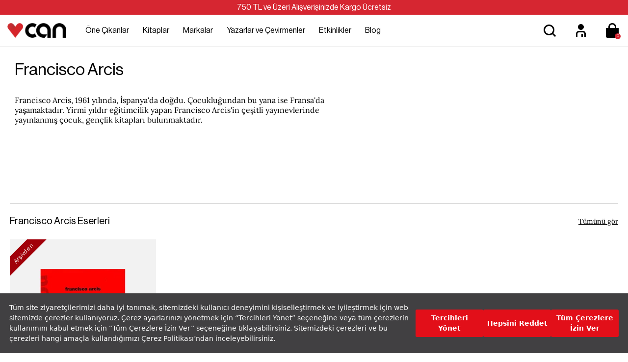

--- FILE ---
content_type: text/html; charset=utf-8
request_url: https://www.canyayinlari.com/francisco-arcis
body_size: 63529
content:

<!DOCTYPE html>
<html lang="tr-TR">
<head id="ctl00_Head1"><title>
	Francisco Arcis Eserleri ve En Çok Satan Kitapları - Can Yayınları
</title><meta charset="utf-8" /><meta name="viewport" content="width=device-width, initial-scale=1.0" /><link href="/skins/bundle/shared-css?v=5-e1q0IaIv2QSxInFGiE4RJSZu9GZjVWcS1ycaU_DJA1" rel="stylesheet"/>
<link id="ctl00_CssColor" rel="stylesheet" href="/skins/Default/color/white.css" />

    <script>
        paceOptions = { elements: false };
    </script>
    
    
<link rel="canonical" href="https://www.canyayinlari.com/francisco-arcis" /> 
<meta name="description" content="Francisco Arcis kimdir, hayatı ve eserleri nelerdir? En çok satan kitaplarını merak ediyorsanız tıklayın! Francisco Arcis Can Yayınları'nda!" /> 
<meta Property= "og:title" content="Francisco Arcis Eserleri ve En Çok Satan Kitapları - Can Yayınları" />
<meta Property= "og:type" content="product" />
<meta Property= "og:url" content="https://www.canyayinlari.com/francisco-arcis" />
<meta Property= "og:image" content="https://www.canyayinlari.com/skins/shared/images/logo.png" />
<meta Property= "og:description" content="Francisco Arcis kimdir, hayatı ve eserleri nelerdir? En çok satan kitaplarını merak ediyorsanız tıklayın! Francisco Arcis Can Yayınları'nda!" />
<!-- Google Tag Manager -->
<script>(function(w,d,s,l,i){w[l]=w[l]||[];w[l].push({'gtm.start':
new Date().getTime(),event:'gtm.js'});var f=d.getElementsByTagName(s)[0],
j=d.createElement(s),dl=l!='dataLayer'?'&l='+l:'';j.async=true;j.src=
'https://www.googletagmanager.com/gtm.js?id='+i+dl;f.parentNode.insertBefore(j,f);
})(window,document,'script','dataLayer','GTM-NKSD2DW');</script>
<!-- End Google Tag Manager --><link rel="shortcut icon" href="/skins/shared/Images/favicon.ico" type="image/ico"/><meta name="google-site-verification" content="obr8yf2FQJHpYTI8xX8p2zGeHz8_oeboIEnOJHBQ7kM" /><link rel="stylesheet" type="text/css"
href="https://assets.cookieseal.com/cookie-seal.css"/> 
<script src="https://assets.cookieseal.com/cookie-seal.js"> </script><!-- Facebook Pixel Code -->
<script>
!function(f,b,e,v,n,t,s)
{if(f.fbq)return;n=f.fbq=function(){n.callMethod?
n.callMethod.apply(n,arguments):n.queue.push(arguments)};
if(!f._fbq)f._fbq=n;n.push=n;n.loaded=!0;n.version='2.0';
n.queue=[];t=b.createElement(e);t.async=!0;
t.src=v;s=b.getElementsByTagName(e)[0];
s.parentNode.insertBefore(t,s)}(window,document,'script',
'https://connect.facebook.net/en_US/fbevents.js');
 fbq('init', '1102874244825103'); 
fbq('track', 'PageView');
</script>
<noscript>
 <img height="1" width="1" 
src="https://www.facebook.com/tr?id=1102874244825103&ev=PageView
&noscript=1"/>
</noscript>
<!-- End Facebook Pixel Code --><!-- Google tag (gtag.js) -->
<script async src="https://www.googletagmanager.com/gtag/js?id=G-ZLSJYY4KNF"></script>
<script>
  window.dataLayer = window.dataLayer || [];
  function gtag(){dataLayer.push(arguments);}
  gtag('js', new Date());

  gtag('config', 'G-ZLSJYY4KNF');
</script></head>
<body>

    <script type="text/javascript">
var kmPageInfo = { kmPageId : "22535", kmPageType : "other", kmPageValue : 0, kmPagePath : "" , domain : "https://www.canyayinlari.com" }
</script>

    
<!-- Fixed navbar start -->
<div class="navbar navbar-km megamenu navbar-fixed-top headerv2" role="navigation">

    
    <div class="full-container">
        <div class="header-free">
            <span>750 TL ve Üzeri Alışverişinizde Kargo Ücretsiz </span>

        </div>
    </div>
    


    <div class="navbar-top visible-sm visible-xs">
        <div class="container">
            <div class="row">
                <div class="pull-left">

                    <a class="cd-dropdown-trigger arrow" href="#"><img class="img-responsive" src="/skins/shared/images/menu.svg" alt="Kategoriler" width="36" height="36"> </a>
                </div>

                <div class="hidden-lg hidden-md">
                    <a class="navbar-brand mobile-logo" href="/">
                        <img class="img-responsive" src="/skins/shared/images/logo.png" alt="Can Yayınları" width="128" height="32">
                    </a>
                </div>
                <div class="pull-right">
                    <div id="mbl-cart-menu" class="cart-menu hidden-lg hidden-md"></div>

                    <ul class="user-menu">
                        <li><a href="/login.aspx" aria-label="Üyelik" title="Üyelik" ><img src="/skins/shared/images/icon-user.svg" alt="Üyelik" width="48" height="48" ></a></li>

                        
                    </ul>
                </div>
            </div>
        </div>
    </div>
    <!--/.navbar-top-->

    <div class="w100 brandWrap">
        <div class="grid-container">
            <div class="navbar-holder">
                
                <div class="grd-logo hidden-sm hidden-xs">
                    <a title="Can Yayınları" class="navbar-brand" href="/">
                        <img class="img-responsive" src="/skins/shared/images/logo.png" alt="Can Yayınları" width="128" height="32">
                    </a>
                </div>


                    <div class="header-menu">
                        
                        <div class="cd-dropdown-wrapper center-menu">
                            <nav class="cd-dropdown">
                                <a href="#" class="cd-close">Close</a>
                                <ul class="cd-dropdown-content">
                                    <li class="visible-sm visible-xs cd-menu-title"><a href="#">Menü</a></li>
                                    
                                    <li class="cd-user hidden-lg hidden-md">
                                        <a class="btn btn-md btn-light btn-outline" href="/login.aspx">Üye Ol</a>
                                        <a class="btn btn-md btn-dark" href="/login.aspx">Giriş Yap</a>
                                    </li>
                                    
                                    <li class="has-children first-child">
                                        <a class="one-cikanlar" href="/one-cikanlar">Öne Çıkanlar</a>
                                        <ul class="cd-secondary-dropdown default is-hidden">
                                            <li class="go-back visible-sm visible-xs"><a href="#">Öne Çıkanlar</a></li>
                                            
                                            

                                            <li class="has-children col-lg-4 no-padding one-cikanlar">
                                                <a href="/one-cikanlar">Öne Çıkanlar</a>
                                                <ul class="is-hidden">
                                                    <li class="go-back visible-sm visible-xs"><a href="#">Öne Çıkanlar</a></li>
                                                    
                                                    
                                                    <li class="cok-yakinda third-child"><a href="/cok-yakinda">Çok Yakında</a></li>
                                                    
                                                    <li class="yeni-cikanlar third-child"><a href="/yeni-cikanlar">Yeni Çıkanlar</a></li>
                                                    
                                                    <li class="cok-satanlar third-child"><a href="/cok-satanlar">Çok Satanlar</a></li>
                                                    
                                                    <li class="ses-getirenler third-child"><a href="/ses-getirenler">Ses Getirenler</a></li>
                                                    
                                                    <li class="sizin-icin-sectiklerimiz third-child"><a href="/sizin-icin-sectiklerimiz">Sizin İçin Seçtiklerimiz</a></li>
                                                    
                                                    <li class="online-a-ozel third-child"><a href="/online-a-ozel">Online'a Özel</a></li>
                                                    
                                                </ul>
                                            </li>
                                            

                                            <li class="has-children col-lg-4 no-padding hediye-kartlari">
                                                <a href="/hediye-kartlari">Hediye Kartları</a>
                                                <ul class="is-hidden">
                                                    <li class="go-back visible-sm visible-xs"><a href="#">Hediye Kartları</a></li>
                                                    
                                                    
                                                    <li class="100-tl-hediye-karti third-child"><a href="/hediye-karti-100-tl-7000100010531">100 TL Hediye Kartı</a></li>
                                                    
                                                    <li class="250-tl-hediye-karti third-child"><a href="/hediye-karti-250-tl-7000100010532">250 TL Hediye Kartı</a></li>
                                                    
                                                    <li class="500-tl-hediye-karti third-child"><a href="/hediye-karti-500-tl-7000100010533">500 TL Hediye Kartı</a></li>
                                                    
                                                    <li class="750-tl-hediye-karti third-child"><a href="/hediye-karti-750-tl-7000100010534">750 TL Hediye Kartı</a></li>
                                                    
                                                    <li class="1000-tl-hediye-karti third-child"><a href="/hediye-karti-1000-tl-7000100010535">1000 TL Hediye Kartı</a></li>
                                                    
                                                    <li class="1500-tl-hediye-karti third-child"><a href="/hediye-karti-1500-tl-dijital-7000100011062">1500 TL Hediye Kartı</a></li>
                                                    
                                                </ul>
                                            </li>
                                            
                                            <li class="col-lg-9 col-md-9 hidden-sm hidden-xs no-padding img-menu one-cikanlar">
                                                <ul class="is-hidden">
                                                    
                                                    
                                                    <li class="col-lg-12"><a title="Hediye Kartları" href="/hediye-kartlari">
                                                        <img src="/skins/shared/images/content/hediye_kartlari_top_menu_218x159-01.png" class="img-responsive" width="251" height="183"><span>Hediye Kartları</span></a></li>
                                                    
                                                    <li class="col-lg-12"><a title="Çocuk Kitapları" href="/kitap-cocuk">
                                                        <img src="/skins/shared/images/content/top_menu_one_cikanlar_2.jpg" class="img-responsive" width="251" height="183"><span>Çocuk Kitapları</span></a></li>
                                                    
                                                </ul>
                                            </li>
                                            
                                        </ul>
                                        <!-- .cd-secondary-dropdown -->
                                    </li>

                                    
                                    <li class="has-children first-child">
                                        <a class="kitaplar" href="/kitap">Kitaplar</a>
                                        <ul class="cd-secondary-dropdown default is-hidden">
                                            <li class="go-back visible-sm visible-xs"><a href="#">Kitaplar</a></li>
                                            
                                            

                                            <li class="has-children col-lg-4 no-padding kategoriler">
                                                <a href="/kitap">Kategoriler</a>
                                                <ul class="is-hidden">
                                                    <li class="go-back visible-sm visible-xs"><a href="#">Kategoriler</a></li>
                                                    
                                                    
                                                    <li class="col-lg-12 col-md-12 no-padding third-child edebiyat " ><a href="/kitap-edebiyat">Edebiyat</a></li>
                                                    
                                                    <li class="col-lg-12 col-md-12 no-padding third-child cocuk " ><a href="/kitap-cocuk">Çocuk </a></li>
                                                    
                                                    <li class="col-lg-12 col-md-12 no-padding third-child ani-biyografi " ><a href="/kitap-ani-biyografi">Anı-Biyografi</a></li>
                                                    
                                                    <li class="col-lg-12 col-md-12 no-padding third-child bilim " ><a href="/kitap-bilim">Bilim</a></li>
                                                    
                                                    <li class="col-lg-12 col-md-12 no-padding third-child ekonomi " ><a href="/kitap-ekonomi">Ekonomi</a></li>
                                                    
                                                    <li class="col-lg-12 col-md-12 no-padding third-child felsefe " ><a href="/kitap-felsefe">Felsefe</a></li>
                                                    
                                                    <li class="col-lg-12 col-md-12 no-padding third-child politika " ><a href="/kitap-politika">Politika</a></li>
                                                    
                                                    <li class="col-lg-12 col-md-12 no-padding third-child psikoloji " ><a href="/kitap-psikoloji">Psikoloji</a></li>
                                                    
                                                    <li class="col-lg-12 col-md-12 no-padding third-child sanat " ><a href="/kitap-sanat">Sanat</a></li>
                                                    
                                                    <li class="col-lg-12 col-md-12 no-padding third-child sosyoloji " ><a href="/kitap-sosyoloji">Sosyoloji</a></li>
                                                    
                                                    <li class="col-lg-12 col-md-12 no-padding third-child spor " ><a href="/kitap-spor">Spor</a></li>
                                                    
                                                    <li class="col-lg-12 col-md-12 no-padding third-child tarih " ><a href="/kitap-tarih">Tarih</a></li>
                                                    
                                                    <li class="col-lg-12 col-md-12 no-padding third-child yasam " ><a href="/kitap-yasam">Yaşam</a></li>
                                                    
                                                    <li class="col-lg-12 col-md-12 no-padding third-child tumunu-gor " ><a href="/kitap?srt=1">Tümünü Gör</a></li>
                                                    
                                                </ul>
                                            </li>
                                            

                                            <li class="has-children col-lg-4 no-padding diziler">
                                                <a href="/diziler">Diziler</a>
                                                <ul class="is-hidden">
                                                    <li class="go-back visible-sm visible-xs"><a href="#">Diziler</a></li>
                                                    
                                                    
                                                    <li class="cagdas third-child"><a href="/cagdas-kitap">Çağdaş</a></li>
                                                    
                                                    <li class="modern third-child"><a href="/modern-kitap">Modern</a></li>
                                                    
                                                    <li class="miras third-child"><a href="/miras-kitap">Miras</a></li>
                                                    
                                                    <li class="klasik third-child"><a href="/klasik-kitap">Klasik</a></li>
                                                    
                                                    <li class="tumunu-gor third-child"><a href="/diziler">Tümünü Gör</a></li>
                                                    
                                                </ul>
                                            </li>
                                            

                                            <li class="has-children col-lg-4 no-padding kesfet">
                                                <a href="/kitap">Keşfet</a>
                                                <ul class="is-hidden">
                                                    <li class="go-back visible-sm visible-xs"><a href="#">Keşfet</a></li>
                                                    
                                                    
                                                    <li class="odullu-kitaplar third-child"><a href="/odullu-kitaplar">Ödüllü Kitaplar</a></li>
                                                    
                                                    <li class="ciltli-kitaplar third-child"><a href="/ciltli-kitap">Ciltli Kitaplar</a></li>
                                                    
                                                    <li class="okurunu-bulan-kitaplar third-child"><a href="/okurunu-bulan-kitaplar">Okurunu Bulan Kitaplar</a></li>
                                                    
                                                    <li class="kampanyalar third-child"><a href="/kampanyalar">Kampanyalar</a></li>
                                                    
                                                    <li class="setler third-child"><a href="/set">Setler</a></li>
                                                    
                                                    <li class="tumunu-gor third-child"><a href="/kitap">Tümünü Gör</a></li>
                                                    
                                                </ul>
                                            </li>
                                            
                                            <li class="col-lg-9 col-md-9 hidden-sm hidden-xs no-padding kitaplar">
                                                <ul class="is-hidden">
                                                    
                                                    
                                                    <li class="col-lg-12"><a title="Çok Satanlar" href="/cok-satanlar">
                                                        <img src="/skins/shared/images/content/top_menu_one_cikanlar_1.jpg" class="img-responsive" width="251" height="183"><span>Çok Satanlar</span></a></li>
                                                    
                                                    <li class="col-lg-12"><a title="Kitap Setleri" href="/kutu-set">
                                                        <img src="/skins/shared/images/content/kutulu_setler_top_menu_218x159-01.png" class="img-responsive" width="251" height="183"><span>Kitap Setleri</span></a></li>
                                                    
                                                </ul>
                                            </li>
                                            
                                        </ul>
                                        <!-- .cd-secondary-dropdown -->
                                    </li>
                                    
                                    <li class="has-children first-child">
                                        <a class="markalar" href="/markalar">Markalar</a>
                                        <ul class="cd-secondary-dropdown default is-hidden">
                                            <li class="go-back visible-sm visible-xs"><a href="#">Markalar</a></li>
                                            
                                            

                                            <li class="has-children col-lg-4 no-padding yayinevleri">
                                                <a href="/kitap?srt=1&fkey=26624-26621-26622-26623">Yayınevleri</a>
                                                <ul class="is-hidden">
                                                    <li class="go-back visible-sm visible-xs"><a href="#">Yayınevleri</a></li>
                                                    
                                                    
                                                    <li class="can-yayinlari third-child"><a href="/can-yayinlari">Can Yayınları</a></li>
                                                    
                                                    <li class="can-cocuk third-child"><a href="/can-cocuk">Can Çocuk</a></li>
                                                    
                                                    <li class="mundi third-child"><a href="/mundi">Mundi</a></li>
                                                    
                                                    <li class="tellekt third-child"><a href="/tellekt">Tellekt</a></li>
                                                    
                                                </ul>
                                            </li>
                                            

                                            <li class="has-children col-lg-4 no-padding dergiler">
                                                <a href="/markalar">Dergiler</a>
                                                <ul class="is-hidden">
                                                    <li class="go-back visible-sm visible-xs"><a href="#">Dergiler</a></li>
                                                    
                                                    
                                                    <li class="socrates third-child"><a href="/socrates">Socrates</a></li>
                                                    
                                                    <li class="trendeki-yabanci​ third-child"><a href="/trendeki-yabanci">Trendeki Yabancı​</a></li>
                                                    
                                                </ul>
                                            </li>
                                            

                                            <li class="has-children col-lg-4 no-padding hediyelik-kirtasiye">
                                                <a href="/markalar">Hediyelik & Kırtasiye</a>
                                                <ul class="is-hidden">
                                                    <li class="go-back visible-sm visible-xs"><a href="#">Hediyelik & Kırtasiye</a></li>
                                                    
                                                    
                                                    <li class="can-dukkan third-child"><a href="/can-dukkan">Can Dükkân</a></li>
                                                    
                                                </ul>
                                            </li>
                                            
                                            <li class="col-lg-9 col-md-9 hidden-sm hidden-xs no-padding markalar">
                                                <ul class="is-hidden">
                                                    
                                                    
                                                    <li class="col-lg-12"><a title="Mundi Kitaplarını Keşfet" href="mundi">
                                                        <img src="/skins/shared/images/content/top_menu_markalar_1.jpg" class="img-responsive" width="251" height="183"><span>Mundi Kitaplarını Keşfet</span></a></li>
                                                    
                                                    <li class="col-lg-12"><a title="Tellekt Kitaplarını Keşfet" href="tellekt">
                                                        <img src="/skins/shared/images/content/top_menu_markalar_2.jpg" class="img-responsive" width="251" height="183"><span>Tellekt Kitaplarını Keşfet</span></a></li>
                                                    
                                                </ul>
                                            </li>
                                            
                                        </ul>
                                        <!-- .cd-secondary-dropdown -->
                                    </li>
                                    
                                    <li class="first-child yazarlar-ve-cevirmenler"><a href="/yazarlar">Yazarlar ve Çevirmenler</a></li>
                                    
                                    <li class="first-child etkinlikler"><a href="/etkinlikler">Etkinlikler</a></li>
                                    
                                    <li class="first-child blog"><a href="/blog">Blog</a></li>
                                    
                                </ul>
                                <!-- .cd-dropdown-content -->
                            </nav>
                            <!-- .cd-dropdown -->
                        </div>
                        <!-- .cd-dropdown-wrapper -->

                    </div>

         
                <!--- this part will be hidden for mobile version -->

                <div class="search srcxl">
                    <div class="search-input-box input-group">
                        <label for="srcxl" class="input-group-btn">
                            <button class="btn-nobg search-btn" aria-label="Ara">
                                <img src="/skins/shared/images/icon-search.svg" alt="Arama" width="48" height="48" ></button>
                        </label>
                        <input id="srcxl" placeholder="Arama" class="search-input form-control personaclick-instant-search">
                    </div>
                    <div class="quick-search-result close-search"></div>
                    <!-- /search  -->
                </div>

                <div class="search srcsm">
                    <div class="input-group">
                        <button onclick="on()" class="btn btn-nobg getFullSearch" type="button"><img src="/skins/shared/images/icon-search.svg" alt="Arama" width="48" height="48" ></button>
                    </div>
                    <!-- /input-group -->
                </div>

                <div class="hidden-sm hidden-xs">
                    <ul class="user-menu">
                        <li><a href="/login.aspx" aria-label="Üyelik" title="Üyelik" ><img src="/skins/shared/images/icon-user.svg" alt="Üyelik" width="48" height="48" ></a></li>

                        
                    </ul>
                </div>
                <div id="dsk-cart-menu" class="dropdown cart-menu hidden-sm hidden-xs"></div>
                <!--/.cart-menu-->

                <!--/.navbar-nav hidden-xs-->
            </div>
        </div>
    </div>

    <div class="search-full search">
        <div class="srcfull-box">
            <button onclick="off()" class="pull-right search-close">x</button>
            <div class="search-input-box input-group pull-right">
                <button class="btn-nobg search-btn" type="submit"><img src="/skins/shared/images/icon-search.svg" alt="Arama" width="48" height="48" ></button>
                <input type="search" name="q" placeholder="Arama" class="search-input">
            </div><div class="quick-search-result close-search"></div>
        </div>
        
    </div>
    <!--/.search-full-->
    <div id="search-overlay"></div>


</div>
<!-- /.Fixed navbar  -->

<div class="hidden-lg hidden-md search-mobile">
    <div class="search-input-box input-group">
        <span class="input-group-btn">
            <button class="btn-nobg search-btn" type="submit"> <img src="/skins/shared/images/icon-search.svg" alt="Arama" width="36" height="36" ></button>
        </span>
        <input type="search" name="q" placeholder="Arama" class="search-input form-control personaclick-instant-search">
    </div>
   <div class="quick-search-result close-search"></div>
</div>
<!-- /Mobile-search  -->

    <!-- navbar-end  -->

    <!-- Observer Warning -->
    
    <!-- Observer Warning -->

    
    
<div class="container home-header-offset">
</div>

<div class="container">
    <div class="row">
        <div class="col-lg-24 col-md-24 col-sm-24 col-xs-24">




<div class="property-detail">
    
    <div class="property-text col-lg-13 col-md-12 col-sm-24 col-xs-24">
        <h2>Francisco Arcis</h2>
        <span></span>
        <div class="property-desc">
        Francisco Arcis, 1961 yılında, İspanya'da doğdu. Çocukluğundan bu yana ise Fransa'da yaşamaktadır. Yirmi yıldır eğitimcilik yapan Francisco Arcis'in çeşitli yayınevlerinde yayınlanmış çocuk, gençlik kitapları bulunmaktadır.
        </div>
            <div class="km-slider-wrapper prpdetail-prize center-block relative">
                <div class="owl-carousel owl-theme km-slider autowidth" data-lg="3" data-md="3" data-sm="2" data-xs="2" data-xxs="2" data-pgn="false">
                    
                </div>
            </div>

        </div>


</div>








        </div>
    </div>
</div><div class="module-separator" ></div><div class="container">
    <div class="row">
        <div class="col-lg-24 col-md-24 col-sm-24 col-xs-24">

<div class="module-title ">
    
        <h2>Francisco Arcis Eserleri</h2><a href="/urunara?srchtxt=Francisco Arcis" class="module-link" title="Francisco Arcis Eserleri">Tümünü gör</a>
    
</div>

<div class="dl-product" data-dllist="Francisco Arcis Eserleri">
    <div class="center-block plist relative product-slider">
        <div class="owl-carousel owl-theme product-show-case" data-mid="11774" 
            data-lg="4" data-md="3" data-sm="2" data-xs="2" data-xxs="1" data-pgn="true">
            

<!-- 4,66 TL --!>
<div class="item itemauto">
    <div class="product relative">
        
        <div class="image-hover hover-nav">
            <a href="/seytanin-ezgisi-9789750705342" title="Şeytanın Ezgisi"  class="dl-event">
                <img src='/productimages/116783/middle/9789750705342_654.jpg' alt="img" class="img-responsive" title="Şeytanın Ezgisi" width="321" height="490">
            </a>
        </div>

    
        <div class="promo-icon">
            
            <div class="promotion-second">
                     
    
                
                    
                        <div class="item-archive"><span>Arşivden</span></div>
                    
                

                
                
            </div>
        </div>

        <div class="description" data-sku="9789750705342">
            <div class="desc-top">
                 
                    <div class="a-review">
                        <i class="a-star a-star-"></i>
                    </div>
                

            
                <button type="button"  class="btn-shopping-list  shp-116783" data-productid="116783" data-productsku="9789750705342"><img src="/skins/shared/images/favorite.svg" width="32" height="32" alt="Favorilerime Ekle"></button>
           
            </div>
            <div class="product-name"><a href="/seytanin-ezgisi-9789750705342">
                
                
                Şeytanın Ezgisi
            </a></div>
            
  <p class="product-brnd">Francisco Arcis</p>
            <p class="product-adv">Karton Kapak</p>         
            
        </div>

        <div class="price">
            
            <div class="price-box">
            
            
            
            
            
            
            </div>
            
             	

        </div>
        <div class="hover-box">
            
                <span class="plistno-stock btn btn-lg btn-light" title="Ürün Tükendi">Ürün Tükendi</span>
            
            
        </div>
    </div>
</div>

        </div>
        <!--/#km-slider -->
        <div style="clear: both;"></div>
        
        <button class="hidden-xs ps-nav ps-next next-11774"><img src="/skins/shared/images/arrow-right.svg" alt="Next" width="24" height="24" ></button>
        <button class="hidden-xs ps-nav ps-prev prev-11774"><img src="/skins/shared/images/arrow-right.svg" alt="Previous" width="24" height="24" ></button>

        
    </div>
    <!--/.show-case-wrapper -->
</div>
        </div>
    </div>
</div>
<div class="module-separator" ></div><div class="module-separator" ></div><div class="module-separator" ></div><div class="module-separator" ></div><div class="module-separator" ></div><div class="module-separator" ></div>




    <!-- content-end  -->

    

    
<div class="gap"></div>
<footer>
    <div class="footer">
        <div class="footer-top">
            <div class="container">
                <div class="row">
                    <div class="col-xs-24">
                        <div class="top-outer">
	<div class="col-lg-6 col-md-6 col-sm-6 col-xs-12 top-box bxfirst">
		<div class="img-box">
			<img alt="Güvenli Alışveriş" height="48" src="/skins/shared/images/icon-secure.svg" width="48" /></div>
		<span>Güvenli Alışveriş</span>
		<p>
			Tüm işlemler 128 bit SSL ile güvende</p>
	</div>
	<div class="col-lg-6 col-md-6 col-sm-6 col-xs-12 top-box">
		<div class="img-box">
			<img alt="Ödeme Seçenekleri" height="48" src="/skins/shared/images/icon-payment.svg" width="48" /></div>
		<span>Ödeme Seçenekleri</span>
		<p>
			Tüm kartlara vade farksız 3 taksit imkanı</p>
	</div>
	<div class="col-lg-6 col-md-6 col-sm-6 col-xs-12 top-box">
		<div class="img-box">
			<img alt="Hızlı Teslimat" height="48" src="/skins/shared/images/icon-speed.svg" width="48" /></div>
		<span>Hızlı Teslimat</span>
		<p>
			Ortalama 2-3 iş günü içinde kargoda</p>
	</div>
	<div class="col-lg-6 col-md-6 col-sm-6 col-xs-12 top-box bxlast">
		<div class="img-box">
			<img alt="Ücretsiz İade ve Değişim" height="48" src="/skins/shared/images/icon-returns.svg" width="48" /></div>
		<span>Ücretsiz İade</span>
		<p>
			14 gün içerisinde ücretsiz iade hakkı</p>
	</div>
</div>
<p>
	&nbsp;</p>

                        
                    </div>
                </div>
            </div>
        </div>
        <!--/.footer-top-->

        
        <div class="footer-center">
            <div class="container">
                <div class="row">
                    <div class="col-lg-6 col-md-6 col-sm-8 col-xs-24 fcntr-left">
                        <ul>
	<li>
		<a href="/one-cikanlar" title="Öne Çıkanlar">Öne Çıkanlar</a></li>
	<li>
		<a href="/kitap" title="Kitaplar">Kitaplar</a></li>
	<li>
		<a href="/yazarlar" title="Yazarlar &amp; Çevirmenler">Yazarlar &amp; Çevirmenler</a></li>
	<li>
		<a href="/etkinlikler" title="Etkinlikler">Etkinlikler</a></li>
	<li>
		<a href="/blog" title="Blog">Blog</a></li>
	<li>
		<a href="/can/can-kitabevleri.aspx" title="Kitabevleri Candır">Kitabevleri Candır</a></li>
        <li>
		<a href="/kampanyalar" title="Kampanyalar">Kampanyalar</a></li>

</ul>

                        
                    </div>
                    <div class="col-lg-10 col-md-10 col-sm-16 hidden-xs ">
                        
                        <div class="col-lg-12 col-md-12 col-sm-8 col-xs-12 bottommenu-child">
                            <h3 class="markalarimiz">Markalarımız</h3>
                            
                            
                            <ul>
                                
                                <li><a href="/can-yayinlari">Can Yayınları </a></li>
                                
                                <li><a href="/can-cocuk">Can Çocuk </a></li>
                                
                                <li><a href="/mundi">Mundi </a></li>
                                
                                <li><a href="/tellekt">Tellekt </a></li>
                                
                                <li><a href="/can-dukkan">Can Dükkân </a></li>
                                
                                <li><a href="/socrates">Socrates </a></li>
                                
                                <li><a href="/trendeki-yabanci">Trendeki Yabancı </a></li>
                                
                            </ul>
                            
                        </div>
                        
                        <div class="col-lg-12 col-md-12 col-sm-8 col-xs-12 bottommenu-child">
                            <h3 class="destek">Destek</h3>
                            
                            
                            <ul>
                                
                                <li><a href="/sikca-sorulan-sorular">Sıkça Sorulan Sorular </a></li>
                                
                                <li><a href="/siparis-ve-teslimat">Teslimat </a></li>
                                
                                <li><a href="/iade-kosullari">İptal/ İade Koşulları </a></li>
                                
                                <li><a href="/siparis-ve-teslimat">Sipariş Takibi </a></li>
                                
                            </ul>
                            
                        </div>
                        
                        <div style="clear: both" class="hide visible-xs"></div>
                        
                        <div class="col-lg-12 col-md-12 col-sm-8 col-xs-12 bottommenu-child">
                            <h3 class="kurumsal">Kurumsal</h3>
                            
                            
                            <ul>
                                
                                <li><a href="/hakkimizda">Hakkımızda </a></li>
                                
                                <li><a href="/ik-is-basvurusu">İnsan Kaynakları </a></li>
                                
                                <li><a href="/dosya-basvurusu">Dosya Başvurusu </a></li>
                                
                                <li><a href="/iletisim">İletişim </a></li>
                                
                            </ul>
                            
                        </div>
                        
                    </div>
                    <div class="visible-xs footacc">
                        
                        <div class="panel-group" id="accordion">
                            <div class="panel panel-default">
                                <div class="panel-heading">
                                    <h3 class="panel-title">
                                        <a class="collapsed" data-toggle="collapse" data-parent="#accordion" href="#markalarimiz">Markalarımız</a></h3>
                                </div>
                                <div id="markalarimiz" class="panel-collapse collapse">
                                    <div class="panel-body">
                                        
                                        
                                        <ul>
                                            
                                            <li><a href="/can-yayinlari">Can Yayınları </a></li>
                                            
                                            <li><a href="/can-cocuk">Can Çocuk </a></li>
                                            
                                            <li><a href="/mundi">Mundi </a></li>
                                            
                                            <li><a href="/tellekt">Tellekt </a></li>
                                            
                                            <li><a href="/can-dukkan">Can Dükkân </a></li>
                                            
                                            <li><a href="/socrates">Socrates </a></li>
                                            
                                            <li><a href="/trendeki-yabanci">Trendeki Yabancı </a></li>
                                            
                                        </ul>
                                        
                                    </div>
                                </div>
                            </div>
                        </div>

                        
                        <div class="panel-group" id="accordion">
                            <div class="panel panel-default">
                                <div class="panel-heading">
                                    <h3 class="panel-title">
                                        <a class="collapsed" data-toggle="collapse" data-parent="#accordion" href="#destek">Destek</a></h3>
                                </div>
                                <div id="destek" class="panel-collapse collapse">
                                    <div class="panel-body">
                                        
                                        
                                        <ul>
                                            
                                            <li><a href="/sikca-sorulan-sorular">Sıkça Sorulan Sorular </a></li>
                                            
                                            <li><a href="/siparis-ve-teslimat">Teslimat </a></li>
                                            
                                            <li><a href="/iade-kosullari">İptal/ İade Koşulları </a></li>
                                            
                                            <li><a href="/siparis-ve-teslimat">Sipariş Takibi </a></li>
                                            
                                        </ul>
                                        
                                    </div>
                                </div>
                            </div>
                        </div>

                        
                        <div class="panel-group" id="accordion">
                            <div class="panel panel-default">
                                <div class="panel-heading">
                                    <h3 class="panel-title">
                                        <a class="collapsed" data-toggle="collapse" data-parent="#accordion" href="#kurumsal">Kurumsal</a></h3>
                                </div>
                                <div id="kurumsal" class="panel-collapse collapse">
                                    <div class="panel-body">
                                        
                                        
                                        <ul>
                                            
                                            <li><a href="/hakkimizda">Hakkımızda </a></li>
                                            
                                            <li><a href="/ik-is-basvurusu">İnsan Kaynakları </a></li>
                                            
                                            <li><a href="/dosya-basvurusu">Dosya Başvurusu </a></li>
                                            
                                            <li><a href="/iletisim">İletişim </a></li>
                                            
                                        </ul>
                                        
                                    </div>
                                </div>
                            </div>
                        </div>

                        
                    </div>
                    <div class="col-lg-8 col-md-8 col-sm-18 col-xs-24 fcntr-right">
                        <h3>
	Haber Bültenimize Abone Olun</h3>
<p>
	<span>Can ailesine özel fırsatlar ve yeni ürünlerden haberdar olmak için bültenimize kaydolun.</span></p>
<div class="input-append news-letter-box text-center">
	<div class="input-group w100 cnt-subscribe">
		<input class="form-control  avd-space" data-group="Can Yayınları" data-vmsg="Kayıtlı e-posta adresinizi girin!" data-vtype="email" id="subscribe" placeholder="E-posta adresinizi yazınız" type="text" /> <label class="input-group-btn" for="subscribe"><button aria-label="E-bülten" class="btn btn-primary  btn-subscribe"><img alt="E-bülten" height="14" src="/skins/shared/images/icon-subscribe.svg" width="23" /></button></label></div>
</div>
<div class="chk-subscribe">
	<div class="checkbox" id="chk-subscribe-base">
		<input id="chk-subscribe" name="chk-subscribe" type="checkbox" /> <label for="chk-subscribe">Bülten aboneliği kapsamında tarafıma ticari ileti gönderilmesini ve kişisel verilerimin bu amaçlarla işlenmesini kabul ediyorum.</label></div>
</div>


                        <div class="ftr-social">

    <a href="https://www.facebook.com/CanYayinlari/" rel="noopener" aria-label="facebook" target="_blank"><img src="/skins/shared/images/facebook.svg" alt="Facebook" width="48" height="48" ></a>
    <a href="https://twitter.com/canyayinlari" rel="noopener" aria-label="twitter" target="_blank"><img src="/skins/shared/images/twitter-new.svg" alt="Twitter" width="20" height="20" ></a>
    <a href="https://www.youtube.com/canyayinlariyoutube" rel="noopener" aria-label="youtube" target="_blank"><img src="/skins/shared/images/youtube.svg" alt="Youtube" width="48" height="48" ></a>
    <a href="https://www.instagram.com/canyayinlari/" rel="noopener" aria-label="instagram" target="_blank"><img src="/skins/shared/images/instagram.svg" alt="Instagram" width="48" height="48" ></a>
</div>

                        
                    </div>
                </div>
            </div>
        </div>
        <!--/.footer-center-->
        

        <div class="footer-bottom hidden-sm hidden-xs">
            <div class="container">
                <div class="row btmrowst">
                    <div class="col-lg-12 col-md-12 canlogo">
                        <img src="/skins/shared/images/logo.svg" alt="Can Yayınları" width="110" height="28">
                        
                    </div>

                    <div class="col-lg-12 col-md-12 km-sign">
                        
 <div id="ETBIS">
                    <div id="2250384355353788">
                                <a href=https://etbis.eticaret.gov.tr/sitedogrulama/2250384355353788 
        target="_blank">
        <img alt="etbis" style="max-width: 40px;" width="40px"  height="46px"
        src="data:image/jpeg;base64, [base64]/Oeu84+c8q9uYB+f9/neQl32t5n9toza61ZM/sbhtAafPTRRwOYNWtWWHfddQvye/TokeR73HTTTQXlDjjggGxuCOeee25Bvue7776blPvss8/CyiuvnKRdeeWVSZrHxx9/XFDX88QTT8yWDOHwww8vyL/88suzuSF897vfTdK+//3vZ1OaMG/evPCtb30ryT/hhBOyqU0YNWpU+OY3v5nk//73v8+mlsb8+fPDxhtvnNQ5/vjjs6kh/OxnP0vSWoEvGxPEMpvN1hIEOlqoVBCGDRuWS7viiiuSNI/mCMJ+++1XkO8FYYsttkjSdtppp2xKE7wgnHLKKdnUJsyePTsnCNddd102tTw23XTTpM5XIghbb711OO2005rFH/3oR7kGKxUEOuOpp55KeMMNNxS0ecsttyTlQKWCMHny5HDGGWck9elgtT9z5swkvzmCcOeddybtHHPMMWGllVZK8r0gXH311Uk+QpyGF4Q999wzdx/iX/7yl9zIxciTzo+Rfl177bWTOjFBWGONNRKhU/9VwpNPPjmsvvrqSX1jviD88pe/zF6iclRXV6uxigVh6NChubRrr702SSuGSgXB47bbbsvl19XVJWnNEQQBIdJD84JQCl4QvgzGBGHLLbfMpjQPm222mdrNFwTeqObi/fffV2NlBeHDDz9M8idMmJB70/zbH8PZZ59d0I5nTBBuvfXWXP6AAQOSNK7t66V56qmnJuU8Jk2alMu/7LLLsqml8XUIwuabbx4WL16cTa0MCxcuDJtssonaLS4IvAGHHnpoUY4ZMyYpV04QDj744ORhQd5u6vo5mOko3bbnn/70p1x9kXtTff5OIyYIM2bMKGjn1VdfDWuttVZSjoeXvjbK3jvvvJOUvfnmm3PpKKZg0KBBubQ33ngjSSsmCDfeeGPB9cvxqKOOKminnCC8/PLLuXuKkd8MKhaEvfbaS4WibGxsTMrFBIEhVfMP85Gw//7758pWym7dumVrN+H111/P5b/33nvZ1CZ4Qaivr8+mxlHq7e3QoUO2VEjmdqUjAKBfv365tD//+c9JGoLQsWPHXLrYq1evJL856Nq1a0E7Rx55ZDY3Lgh+WozxjjvuSMpVLAi8yUqPcciQIUm5mCDMmTMn7LbbbmGrrbYKl1xySZIGvGIp8kZSznOjjTbK5fNQP//88zw+8sgjubL/+Mc/CvKZbpSPPpLG1KlTk3IDBw7MjVwoXKoj7rPPPmH48OFJWaYG3dNbb72VpL300ku5tHvvvTdpG1MPJZH6G2ywQS6fvtH9leL48eOTdsBvf/vbpC7TKPM5bf7mN7/J5sYFwQtsjHfffXdS7isRBLB06dKEy5Yty6bEBQENXGVF3ybK2iqrrJJH5nOV/clPflKQjx9B+cuXL89evQl0psrqOj//+c9zdUSEYLXVVkvKtWnTpuCepEhCCQJQ/eeee66gTjl634QEgdF19OjRSZu+P/8rBCGGn/70p3ltQIa/NND00+U8jzjiiGzJuHDFHEoe6mDPM888M5vbhLlz5xaUK8a///3v2VpNePbZZ6NlS7Fz587Z2iGcddZZufSJEydmU5vwXyUI6BJ//OMfE37nO99JymETIwB41lCKhMcffzwp94c//CHJK0Y6WEAB0vVFLwhPPPFE7vri3nvvXVAHJ1a6HO1oJGC41/XXX3/9gvpHH310Uueuu+5K9ATQ0NCQd99pHnjggQXtoJsJr732WlLuqquuSnwvaXwlgnDQQQflKsdYqSAwn/t6cLvttsvm5kOK2+67755NKY8f//jHBe17z6JcsytKtH6hU6dO0TKin+dL4f777y+oi8BVipggoLSm2/REUEHFgoC/X+kxDh48OClXThCefvrpvHqwmAMEASEfJa1SHHLIIQXte5t/++23L8hvCb1D6Xvf+160DETpjA3jMcQeGkJWKWKCgLmdbtNT1k3FgvDpp5+G/v37FyUNgZggMLcytTDfnX/[base64]/QFlab731knLrrLNOrr5GBDyIMhV5I1V/wYIFSZpfa+CeAaYYHU85L4RahsZux2QDt99+e67+jjvumFwbk1PXufTSS5M0zL9///vfBW3St9RdddVVk+Gfsn5E0JqIf7H+9re/JWlffPFFonjS5ogRI5I0IEFAt+rTp0/[base64]/R9fnTU5fB0FQfmyVlP5M1ylHPQMP/[base64]/CLOEcErYThYAC5xX74S0kkxQWAeB15ZjNFbIjGXPc62Uig3Lcbol6kFTMVYWceMIPDWQCl7QA4QFB80arjNNtvkKjPPUod/la8FJLRcbGzS8L6pzh577JGk/eIXvwhvv/12Ut9T0cExQfDmI74HXVNp3/72t3PauA9MQcmibZwzSquUxQSBqYU2sWh0H3j3yGO6+OEPf5ikscqp3/brX/86V1aUuV0M3Hu6jqesKJRoFt9Iw2uqazIyA/w36bopZgTBkDTIwxMkCDvssEM2JR79Eovt98BlqrJS7BhNfBtplhMEv2Qsxa6YIKwIiwmC6BfHLr744iSNqVCrj4SFqew///nPJK01ceyxxyZt8wIJ3nTGJ1EJcsqiIalITKGApJDmVwpjGr5fNo0BE0dl//WvfyVpBHz4NtLE3xCDpgYCWgU5ahithHLhWpWSKUyCcP311xfk+5eAYZ40RlBNR37BTb+9NaEleELqpGP4lwBvYyUoEAS/r0FOkWKCgLODmHskUHUUpYwnjKGQNC3gQIWzo+HLQvDkAdLmX//[base64]/nliJ7VXHTp0iXWVkYQcPkWI84dHjr0YeTMP6RhSqksHjvSRo4cmfytsiKSSz7CExMErTWg5arNcpTr1dNHKOmhEZWk38FDoy5vtha1GFqVL2L9xIAOQ328iSqL55M01jy01OuB+Ui+1jYgZq4ggcXaohzUait9RT2lizFBYHnZ/waIfiX87ne/y13fMSMIxPwXIzuZmCuhXwZmXiIN54vK/upXv0rSuOnYg2b4Jp+66TwoQWBe9vdQirzp6XZigkAH63eg9VOXB62hn2lA+SLmrHQEDzqW+oTSqyzTmdqMOXWI0SAfmz62CVaCwItHOcjOM9KwChjylS7GRjN+m/8N0I+GJQUhWyYKv7k0RqwLgfkmVqZSEqnbXHgdRPR7EmPRRPj70yC2MV2O+T4mCIL3oSjypxxYsFIdlq4FmeYIrsAURxr3IYuoHGJRTzjqBD+qO+YLAp45KRpSeJjvpFTI4eOJeak63LjKliJLqaqPn0Hp6BhqK00Uq0WLFiX35IGblrp+wyqbQFTP7e/LUYtOHkx1ug8RBa/UA+AlUVlZBQgOJjPX7tmzZ5LmwVSE+UsdFtR0n0xXpF1wwQW5NEVoE8PAiJNuk+gwlRXR43RPIrqI8hXjib8Dhxf5OWUx227ypvAn9NHFQixKx7Nc5I9AZ6gO5o4gh1IxTpkyJVuyEMyF5Xz/YkwQWgv4EGTdMG2WgndyYVIDnHpKixGTUYh5Kxn604h5QJluUOpBznxM/jL4iOOPPvoom9oE5l7lx8jwWgm8Q8kHmnLegG/Pk21ksRFB8AdllKNfBv8yoJ1asTA9D7/6qGXocu5gHGhCLDDFB9kKBNKky6HvyUorEAQCQ7QBUxtWfRAIU4fyY2TOo44nP1ZAkEhjC7rq6E0AEgTmSeVrJRBljzcg3T7KLPCC4NuPESUt3U6M+Po1NbCgpnSFoPlNsCKWhEYEfDFKj3n5YoKAW1j3qU2wtMdeDtL8KmVMEBhV/f3A2D6OkoLgoU2wmCmVAqGhjqd3W7PWUKpNrT6iAApy1BSjnFQIsQSB8LdSYGk73U6MrKBKWcTho3SinQCeO1++FH3gi+C9gAp/[base64]/[base64]/AjoN0qXP4QhUGnyh3CfrCpyHT+HP/bYY0k5NHDdhydKL/k+yFYCxz1KEPCRKJ/t/+k2tUgH2JNIPsO9+itGFs8oBxUQizmsUZRnqPYlXOhmAiFz1GXZHKHMtltcWWRljSx+lOD9CHpoHlLs/Jvm1+RFAipKwb+9PJRKgGtXczMdVAoxNyvL7mnQZrocZC0FeJufqCiAILiNIznq7WXqUBq6TBrlPLn+rCc5nNBpGPaB3yciFlvWLzhMK5ueB8Xh+2Vo3k7SIE6KNHTwFTemJVD0DtURkepS8K7bSp0/3nxk9CgF+fA9Y4djMjIxh6bLak3Er5JqTweCoHhNT4WhI0RK481Mw6/mxuitMMVisBQvBZSRJV0ntrucEcRNRxlBoGCaKFIU8oKAu5lYe6hNsNy46uAGJQ9bVxIaEwSGZH+tNIk90HW0OkgHM8+myxI8C7wgMIopX34K7HSlcYaA2hcROOWL+DU03eAWVlnse/LpG/0mCQIKICOFbxsqbAwrhmmENMzH9DWx1tJ1cTLJUmJBT2UJlSOf0QY9gDSmnnR9Vn1VR2QNxq3cZgTBkPtBaXpBiIHYOJXloafRklNDOH8pDTrSr36K+NsBU5UEwVM7q73NH5tuOJTC10vTRwcrMMUT4WouYlvY/QKRB4pruqymG15KpbHBJg0cgb5ehPmCwJDGfAJlb3pBwNRiBIB+RFAdopWUL/KmpNv0xB2rfBE/Am8BlC7C0m+sPv56yvlwdd4etcUCEPndunXLpaFIqX3xnnvuyeXLj+DJKKWymIIqK3L9NJgeVYdl4zR8SJ021vqjCViNpQ+pr2MGPBFo8t98883c240SKDB9k+/NbfSCdDtmZuYLAqaaIEWkJTqCp9//h7sznU/4WxqYrjwMqL2PbFjFBvfr7BDNl3I4b5TmPYtYEOT7PYO8NWpf9AGxPHR/DYgQqqxOiykHhmTViQWREP5P2+THTGeUSfoIPSW24BY7k8oLQmy1WFOYR86zaEgK+Th8JIU03i7BB3DGOiMWh++1XOaxdH7sYGoUGXQDqJEHZQgtXlE3Im+dyipNdQB1yNMcDVh1m2kjzGz7d7bpHnCRc2Lx/3MWLMhxtnGWcaaVg5UCn4LuTR5OD+6T+2U0im15kyBAbRD20Mvq6VcftUzgWVIQGF4h873AkEqa343sg1clCChjLDZBAkKog/mGlFPOO1XUJj50KWGMMl8HlthDmDluXJhtCjCcZRbCNNPo4RxLnzdhfJif5QJ7CAuzXGScO2pUmPP552G+lcvo6isG9Ci8kOpHkXOb6C+UcNz/AO+r8hn5yPekjvI33HDDpI+ZDpTPi6d88ZJLLskIQnKFCuAFAXsXoLAozS9DS8uNbYL19vlXKQi8oR89/3y4yzq96xZbhAttuO+6VsdwRceO4VrjjR07hD8Y/2jpf+mwZvib8X7jw2ZBPbZm+/Ck8Vmbiv7Rfo3w8hqrhzeszvudOoUh1vlLsg+qJUB/UX946mwID47YUX7Ms8jo4tuAsSDbFFsuCMxpmIjE7clnrdGDYbjUJli/1oAgyAb+MvFve+su3HnncDz3ZDy3TZtw/qqrhotW/WboavdypfHab64SbjTeavf1x1VWDn8x/s14v1kjD6/cJjxufNrqPddmpfCi8dWVvhFes7bgJ7vvFhZGopcrASNCLMYT5Tvddyil6u/YWgNvveprHYZlaAEdQvUdWy4IOCNYlPGrizo7yAsCypxWvkS/+ogJVany1RIstLn9jtNPC4fbvSAEZ9mbfK7x1zZ1/dZ4yertwmXt2oWrjde3Wy3cbLzdzNQ7V2sb7jbea3ywbdvwaNtVw9+Nz5jwPG/C85LxNWN3E6B3THjetLZrflLonawEDPtYDepbkT5M9x1Whfo7tvrIEr/q48SinNcv0KlU37F5gqD1cU+Uyhics6KAPh4BT5iCS1ob802x63rIIeFgu+aJ9qBPNcviyxKEHjZa/NOuMy27d6O5UKxGOfrjeMrFIyjYpRxyymL27yRiRRso5SL2YJeM2ziZkMUe1RFxznDD5JfbBMueQqSytcFS79VHHx32suseaUP4MfbvCcaTjacbzzb+yniB8SLj741XGa8z3my8zfgn413Ge40PGh81Pml82viCMU8QjAjCkMhu5HLgjWUjkfpJJDCY/iLgFG8sabFj+j3ZKKNnIz2OETr9jNiL6SyyfEHwMYvEDlQCnB2qI7axeVTxheU2wZZbF2gp+tubeer224cL9twjXLTXnuFSU5guN15tvM54o/EW4+2Wf6cJ6N3Ge/boHO43Pmyj3OOdO4Unjc8YnzeF8MVOu4dXjd133z28bWVe33ij8IrNwV4Q/mW/p7rMpuAYii2r+5NddCZiOUGIxSwWi6TSNzcKBME/tKqqqmxqaRDAojqe2uTBoZFK46AogF2ttHJhZS3FYhNEbTNBFW1Ngok9e4aXTdHqbsIgQXjPfk+frbYMy5wfoxLgIVR/eLJZRcBhRhoPX0Ao0nXYZJQG6zHpcrBAEBT/rqVniLOCNB9lzG4gldX+Ptb7WWPwxHrAy6j6SsejR5rf18B04Z09/y1YtuyL8M42W4fX7TfkCcImG4dlzTQlmRp9/4n6iBheT0Zr0lCu9Qy0eohSSZ+Tj0s5DaZ53y7EDC0IZzfkHkyauEAF//EKzT/FoAUg4gMF4h9V3zPmNftPB97PtzbfPE8QmBr6mfa/3HkpVwTes6jwNnQr33cQa2FFUFIQWIZGu/fOCG8+sh4gl26afhMs6+dK14GbCAn5EKmObRothy+WL0/4dWCRmck1Zo+/ZL+lu00PEoQe9veA447Nlqoc6FN60PgC1F+MoPQR8QaY2KTF9An6kMU51RNpKw1GgXQ5Y3FBQPNnxczvpPWCwCKMX5Tx9Jtg2a6ldJmULB5xA7SPlzG2adTDJDb0MUXzHhsWLzjj9HC8CdRRe+8djt5rr3DS/vuH0w48IJxho83ZxnONvzpg/3C+8ULLu9jYdf/9wuX77ReuMl63377hRuMt++4bbjfeabzLeI/x/n2/[base64]/cYHzDKfHzGmPYjvG1pvXfZpdmKIkApxPoCsfA33mwfwl8pY8+wyD6RjCDgrUoTRw97Bjy9ksf/x+pBtnrJ7vVEASWfDSZqs5jTY9q0qeH4I48Mq1m9dexhb2lT1dYdO4ZtO3YIOxh3thHpu8ZOxj07rBn2sfz9jQcZD1mzfTjMeET79uFo4/Ht1wi/sDfpy3Iodbd77GHXmdlCxxjWFP4U+oOlafWj1hIYznUyDBHUyo/RO6ZiiqPiNZmeCc+jzumnn54RhGyZPHgLIkZFBxeDDr7yVIg885nSYt90wuX6QxvSV7H8Te3hb27cyvifJgisNVgPhh6bbRamRfaKNgfEcdIfsRB5Lwhe+Y7Bb2QuJQjt7PcWWA3JXymU+75AqfUBv9bgKYcSc550iNgBkV1NESPvW/aAN7YHu6lxC+NWxm3sAW9n3NEe8C7G3Yyd7UHvZQ95X+OBxh/agz7U+FN70EcZj7OHjYv5FOOZ9qC7GM+zh32B8WJ70L+3B32V8Tp70DcZb7OH/Sd70HcZ7zE+YG/[base64]/ceLUpfNcbb7Fh8/aV24Q7jXcb77Op6SHTQx4zPmfK1bumQA646aYwK/KlmZaA8H0FCzdHEAgUoj8J/pGFEBMEzlnUM9LmnKggGJJM77XSw/JfMfGncUgQePhK08mrxQQhRpZBvR+BaaOXjRzV9iOqTdkRaxxrs6wz1mfZkOUA48AsG42DshxsHGIcavzUOMw43Diiql/4rF+/8LlxpHGUcbRxjHFsluOhTWuT7J7mtnCpuRS8a785gqBnhD4ml74XBIW/+Q+5i1FBYMED+jh7pIw0TgNjyRj6jSESBPzYqh87ixlJVz7zkuqLmEPl9I3/34GpjplNfzRHENifQb8iEPJDeEGgXZ4bTig9A32uOCoIeMmgt+f5f9IIUkXDhG1siKQRKEGwRpJykP8HXhAQKOVr04zn/[base64]/iOdf4/Tzk5vGf8wMy3j4y9jH2M/YzVJ58Uao0NxoHGQSedFIYYPzUON44wfm4cBY89Noy1+1mSepF0+hubZ9SP7FICXhD8xtoYOUhMfSsSvKp8gld5BhDfRTY9XxD8tnjFI5TblFmOXhAErATloze0piBMNmXu4I4dQidr+yDjIcafGI80EpxyopGYxTOM5xh/bfyt8RLj5carjTcY/2C8w/hn41+N9xsfNj5hfMr4nPFF4yvGN4x4Fllr+LfxA+NHxt7Gfsb+xtosBxpnPdf0SWMhdgwgDwogCNphvaIkuFVw7up8QWApM5uROy4XZUNpLWFMEFh2VT5Kkpa0WwsfvfVm2N/mRlzMX4VnUYtO7xt7Gj82S6i3maH9jNXG2pW+EWrsXoaYBTavb/yg7JggsNYAEISWuJhjJDQeoC9oGduYLwisW2vjJHMRTg4fVImWqnydHYxvQGneBS16QWBZlTYJo8KkoQ4uZmm8rYlP3nwznLjlVuEHdg+sNfzcHu6p9uC/MkFYuU3oa9eF1cZRZ54RlpQ4HlCCgGdR/andTSiF2ljLUK6+RTEkjWOQtaDHc1N9PTt8NUpjSii6CTa5WgpaMvYkVFpgDZw0/22F2Of4/RFzOpiaefCrwMzp08PTt94aLui0ezjBHjpTQ3rhSXGLFxsVt3i9kbjF2413Gu823md8yPi4kanhWSNxi5oa3jISs6ip4WNj/3XWCcNPPDHMzkZmlQLxifQN1kMpMGWrbzVq40PQ2o7fJ6ITU1guEDjARPUdC0cEvFEwFlVLoKry2XfHaIDvW2k6Dg6TBYkjn9Uu5ctqQBCUxlLplzEieCwzDX2UmcGfvPxyePfBB8N7prS+b/zQ+JHxY2MvY5+HHwr9jP0feijUGGuN9cYBxkbjYONQ46cPPRiGGz8zfm7tjTKONo41jjM9a7y1NeO998Ki7AbecqDfOeuA/mIRSNAmWE/WEigHY5tg/fOQcDEyKI3gItUXc5tgs9fN0xHKUecOcJpZOg+nhfY4xL4W78kPaG0d4b8NPFB/jI7gI5REvtoixDbBlqN0BI8C87E5h1Rp/op9W4EgCcEHrxbjf0Ko2mjTVaZWEFa/bOnSMKW6JszLOmNaA7yAzN9pxIZxv/oY2wRbjt5qEAoEgfVwVSBmAJ2A8GilebKFng2UHCylDZYa+pmv2GNHPuHqytdSK0vUSkNCdUjW14F5s2aF+w8/PDEfrzHFseedTQtvacwZOza8Yb+RFciXTNhHduuWzVkxEEyKx5D+8m9sTOeiD7V5NbYJ1lNnJMU2wfJc8QCDAkHwmzEV5kRImdJi9PvqYjfuzybCWiCt2KkgXwe633RjONfu6SqzBvAhEKE03jT0GD48+6zEl/C8mYSEqr2+5pphQSv4QPz06b9NFTv0y5N9p6UgPa/YJliNxDlBYAkT+vh6dsKQ5g/c9GsNItaF6vszEVXHH0CBIJCGEmMXT9IwjfT/XwcePPaYxGpIzMfVV0ushroib/oru+wc/m75iflowkDw6uRsjMWKAEFAwaZv0PTVnz6sTP1JOaWxvUBlY2CEpk5sEyx7UlFGqWvKekYQtIHSOy3wZJHmj+Alqlb5IosXqq81df5lRKGOP+kDDyJp+to64NuHpYJcvmy8dvXVSewigSnXtFkpXGP/PzYyX4N/2/z8iOUzIvzD/n3NppLW0BWYkhEG+gafgPpTRwXhfdURvMQ3qu85/4BynH8Zs7x446njdTAsFNJYOmDEoH7uS7CGXONp4jgS/NE5pYiyqAWNcmBOjEXbflWYPXVquOvAA5MA1ivsbfvXDddncwoxc8SI8MpOOyV+hBfarRaGm7nYGkBJ1y4wAk5jfaq33sd/iD4eoTnQ0rcxIwjaNOmpZWTCqAW/CVZ+auLulSaXJeYjklcMKIfajIlSqpPPvi4ss+lpmA3x4yLnGKWxxAR8/[base64]/P7k6ROAlQBlj+sQi1BuVNQIzAtaChwcqr4V/TPyvgmdy5QTBBYq0tSyJwpLLJ8L0jl0oNKQRtKQcM1ZzH3KVwwdghA7Kkb0B27iQFG6FE86jSESolnTtl+H54Eon4dJvv/yG9YRaf77Evg2dJ9S0pj2NOSySKY2Y0KOZ5A8lvIr1Y+4J10fL6GunyZDP0o1fRv7xBLCjkBTVkfzezLNqy0OOqMdfBd8aCWbnhEEQ0HlclSEEv5rpeEhS8N7K/W1FX8ecYyYpIKmGx6O334nxBbH/FZ7jVzbb799NiVzjmK6TozU/TLhVxLLsdR6DCFnsToxamkbFCiLhiQB7VObU8sRAWAI9F+CxSEF8AsQfEK+D3bRl2BxpyKlvj0oG5nVMspB3gbSMEkZkpUuxj4Aiq2sfOxy2uaYGYHP+KWv7Y6sT65FGtFAjEL+elDTBaNFOo/frdhP/3XZ2IP0goAOkL4nTHPyMB/x5/jreDLSYkqm6+MvoD7/Kk2HnDNiszxN2tprr50vCCwZ80MqIUMQGyj9l2B1qCRvLhGz5LsomKSzSWPo5wf49iBvLeW4ccpBLa8yldBZShfdmnqOdKDyibKmbS2CAYbu9LW9M42pjTRiAJgy/PWgpjjWWdJ5nGyi0ZIoYqXHTqDxgsDiXfqedIp8sd8u8kC5Zrq+4iCJP1CapmxeVlzM2fR8QfCnpJYD1gR1/[base64]/D9GplmUyXR9LASuzb/pvBQzgpDctcGf6qmhjDdKaStKbYL1qFTqy9EvZKEQKV2CQDSPL18J6WDBn2gaEwSU4lKo9KG2JuW6r+AZ5gsC0pHNyHmjWJhQ2opSVoMH5wTFyjaXftXOb82TIGDG+vKV0G/3819GkSBgyimN71qXQkyp/bIpXYY+iOU7FhcEQphwXmBqMTpAvwmW/XpKTxNHSUxHiAmC/7qsNmjGvgTLPgmOn1W6qCEbzZrzCLlnfUgUxgSBTR7pdmKfO/ZtKpYCShDwzKk+0x3lPP23pbCUKIf9Lm2eJXrVL0VOUJXL35MTbMjHWlObRDCpHlMl98G/SosFGBvzBcHHI4h+ePTuy3JRRTEdISYIHlJAMR8FLcWiNcdMMH3XqBhjgkDUVBpeWSzHmBfQu25FHkIaCxYsyOU354xJBZl4KrytWPAqoyRp/htaRDH7NrLMCII2uaLkabOk6NcS/BlKmn/4Yaov0vkEr1Lff/EsJgiYL6rH8EkdRiEBzyB1GWFiHj06m3zMSN0ztrGuGRME3lR/[base64]/E5KA0/B+VQ0pWGIk0aC33OSssIgiFJKPeZey8Imhpix7tiygn+W0u8SWn4sxtjtrTC35gaZHJ66OzGYhp+TBDKMfZBb2/zx+hPSRVi0w1TpkAMYTq/HP10U+zcSlFnYTISKA0zUyjY8qZNkcwvSCnUJlg8gEpDEFSWFTrS8OsrTV+CxbNHWfKxj5UfO6ST5Vflq01PBcT6Nj1jX1iVggljgoA/Q9eMUaMd/gAeFm2WOwldn8hBj0EoqIODTvkocbTt79P3Z4zyhzDs4+cgDWVTwGRN1/FkFOM6fgc0q526PvdCua5du+Yri96PoI9RMT8pzX9/SbtzeVBCLPzaf/m9HFriUNJqHLpGLF8f6/ReQObWSlDsSIAYJQgs7fqhWkQQAa5upcUOEvPgQVGON7fUolMxeEsnxqKns/v5XBEzvB1K81qu1gVQ8ATN556xTbDFUO7GY1RARzF/h95ufzB1OZtf8ENqOUoQmHtjph6Lc4ApVYodymIpKIoZ09nHflYKrTXEyAirNZGKBAGp0QZKvyNJgoA+wBAGYx0Q2wSLLRub7/GA6VqVkvZpk7mTFVHS/MiEC5x8Yg9UR0oni09YReTHHor/amssVN9TguA3rHqiiHMdNrkqFgNLgLRiVDAxiizTLmkM5QKWSrqOJ6u96ftAD0y3aSwuCD7OLYaYXRujP+qFi5KGBRAThJaA6Bva9Aqq9yyKROymwT1IYWLuLAX/gfQYvRIWg6ybFaVXFmOxGJ6MaGkUEejigoDCw6KJp9fq8YrRueXIEXACbyppmEASBIbK9HU0nFcCfhhtMsrI7PSmnkjUkkBgDNfB9GUZl/xyugwrifpNOg3Gkzc1/Tvwmgoxxxf+CrUpasUQslk4nc+iltonwog0Vm1jEV/cM+WIZRB4SdJtGosLQoxo6K0NFND0dQgmWRGUEwQ6MJ3fHKVWZxmUI8IpxAQhNh0xFSk/pssw3Ctf5jj7RVy0UQHLbbUv0BH8RWIsp+W2BDFb2iugLQFKbbpNHwfpzSkRf3ylqDRugjhKAfMxnR/rT7+iGRMEnHLKl4sZXUcu5hiLRaILOUHQpkpFLnuisGgDpU4Q98DEUn2RkUMBnAR9Kp0TQAHKmtJYV0hfk1hB5StIBKU19hXTmN8fj5ruWWSUUB3/wTGRzvLtpumdYTFB4EGnr4mHU/XxfFKOqQgbnnz/1VY56FDIVT/2e32QLiMOaVhrMZOVnWm0g38m3Q6macEmWENBI2I5aWJFK1YPux74EDB1ZnNiHLxZFsuPeStj8ENuS8goIqD5p/OZj9MgVC1dDoEQeEhKx+JJQ4G7LaV0FHSEWD4mN8gJAnZtMZYLc0LhStchzo+jdHGCxKKYGUWY09L1YgoPC2G0Q8g2ylW6Do4v8otRSqn3LPL2pNvx9OsOIsqg2sT6SdfBra184aWXXsrlq02W2lWGkUHtxz5XwBut+uob2lFajH5kkHDxb7ocVpZGoZwg4E4uxpj/34MhO10Hbx7DLz/aH9cvQaAj0nVgzKGEb4J20Kb5QHa6DtYL+cWoqcMLAm7xdDueBx10UN49QNY61CY+lnQdHhp5+C3k/[base64]/7Ejgin3z/RpZbYMLH4n8DlPDgoNIBovyrfLyq/B6CSbV7io2t+p0sJvn2IG8uYGSJncWMp5ByTM/yofizmImxID/mHKT8+++/n+Tb9FpeWWwOmc9LIbZsyjJ0KShCqaWCEKMEgXD1du0yJ8Z7z2I5QShFLwh+ES8Wzu6BUu7bgQgvKCYICojFEtGeEi8IYmz/KqM2fZot07qCUM7NilMnXQdTphTKBaaUC1WL0QsCihNpfifUiggCJGoL+G80xk5N84g5qXx/auueFwTpMih+pQTBh6p5uHDCfEHYf//9kyXa5vCqq67KXTAmCChp2oBJdEy6PgpgKcQEAX+G2tT+CkLiGF7T7cfWRCQIzNVo9pTTMjGQIOBDwSxMt4nrN90mQz55lCdcjHujP5XPugBprChKSfOICQIBxNQhdE8jlxcEhItrvvrqq9GpAR2EfIZ/gT6iTRbreF7kd+vWLV8Q8GM3F/7rIDFB8Oaj7+xKoXOZWDaVNu6/eCL6k108yr1pMWiU8eHsHrEdxwT+CjHnjsgDjaHUkrEnulcpsCNbZWOBQN697ra/5QsCUi0QQKFNljFKqlE4VF8djJaLQ4lyfhOszEfqptvz9Lue0caJgcSi0FkHhL+R5om3jxGD+hqagaKmPFl4SV/TU+cXEl8oxc4j5lnEFKQuFgXzffr+RO6HOID0NWP3GSO6TLqup4/XlPnoN+uydM19MJLi2MumFxcEAiO1yTJGSVtMEIptgpUg4PHiZtJtipwVIKAoIVTsIUDAAPMhaZ5MMfgcqM+QKMQ6mNXD9DU9pTc0RxDUJkodpmD6/[base64]/ciYtKm24xtgo0B34BGHNYsqAMZIUnDE6s0EeVOMRBMkel8FMg2Ebe4BAGnmsrKjMV8LBrOTkGhtQShS5cuSRqQ+ciagcC3JlU/RpSfSlBMEATCx9JtM2rJy8fildI1cjF/+vKiFnN8YC8CUglw7UoQfDCwFFDOTIxBDy32JVg8rrF4BBT5YkBR/EoFwccsSgljb6Lm+1jsgGdsv0AMXhB8VJRApE66bRZyWBwDmFFKV0Cs/3SxZ2w3tH57OaDQShB8/KH2azJCxoBrmnyvPwkIbEwQtAm2GOSbMH79gsADRImEWmtAwVNazK+PW5i2oIY/LwgoecoXCR5VmyL3LkcMD13pTAnUYchlmZ00b3bFBAHFK31N/7ljBJ40RkWtJHpBIO6C6+CHSLfDFMTGYvK934URhXz8FZoaiIvQ76DvySdEUMDlThrP1wWzFBeEmBfQU3FwMUFAw9ec5hdJuAHSvCB4yM3qN8HG4L8roXgEhmulxRj7+HYxsAOaOihTAh2otiQITCFKi9F7K2MBOJjGafCCpctBf/SPEHtZ/SZYjTLex8ILka5jLC4I+hJsMWqejAkCN82cRznvQo4JAqYMbzOMbYKNwQ/jvLEAq4F2/T16ekcMwzPXQ4mSP4R5Vveh6GAsDpRV0vzWPAkCZln6OoxGGpn8yfToSumy0uABC3ZcB8FWPkvftMNLpdgBD3wKuicxtgnWx05iWpPGfRZsgjUkCV4QMC/opGLUg4wJAlA5uT5BTBDKbYKNISYIQNeM0bfJSiDXY97VJg+/YdUHyCjNa+USBH5D+jr4UHRGpReEWH/[base64]/9b4H4UDQS8MYqncU76ihGE2gzCoKFP8S3A1FAqaMRLn2f1E/XERmJv7RlaDo9DYQjVrZSEnGThl/nRzsuBZlIxZRFvb3HHHNMNqUJ6DpuHs1RO6zLge316br4LjRU+wil2NsbC7v3lJnL2kqpcPYK+IoxQSyz2YydLPbss89Gy1bKmHD5D4aV+5yNQtcxsdJgGJebNXY2BApcTBD8zqFSYORJ1/UavN+ap13bHuU+5aONtYTGldrgUgFfNybY3biNcbMV4VFHHbWZKVB5NPMxWrZSxto0EyiXb8NwQb6nbyudN27cuJL5PXv2zMsXn3vuuYKyMdqQHa1vb3CS37lz51xarE1fJ8ZLLrkkKVdVVRXNbwbXNGZgDR5hvOx//D/Jq4w3SRBKfzniy0JNLasi2T/+h68TEoSXs39/ZZhrc3CvtquH2u91jq77f7Uo9HT+X8PXJghfmPY85qGHw6RXX6v4MaTLLW/GA6y0bHPabC3wjajJvXqF+VkHV6XgG1PTqqrCtLr6sGxpYSxkc5AThMV2MyNuuCGMuu32MOrW23L87Nrrw5zBQ8LcUaPDiOtuDKP/cGsYBW+lHORvK3f1tWF67z5h4fTpYeTNt4QRF18ShpzTJQw959ww8qprwuTubwXvM1w4aXIYdfffwujHHg9LnMNk8ezZYewTT4bhF14UhpotP/K6G8KUHu+Z/Z35odPN/h76q/PCONPKmwMe7+inngrDLr8yzLTfIyxb/kUYde99YdhlV4QxL7z4tQjCoFNOD72+0SaM7lbZ+U7CnMGDQr/1Nwr9d9ktLLJ+WxHkBGGJ2b1VbVYNdWtvEKo7rBOq11zbuFbobSbG5FdeC1M/+ji52f5rrBmq23cM9etsEBqMNVameo2OSbnRd/81zBw4MFS1bR8aNtw4NOzeKdTv1jlUr71+qFl9zTDkrHPCUpNiMLu2IfRfrX2o3m7nsGBuZlFlrukLDQccFKpXXi3UrLtBqN1k89DXrlmzz35mf2emjxGXdg197FpTy+wVSAMhrD/8SGvvG2HCa01H6I02Yez/jVVC1cabhZk18W8+thbmT5wYxtz/QBhrAucx/IyzQu0qbcO4Z57NplSGeUMGhwa77wGd9gyLIwtTzUFOEJa++26obWcP67gTw5yGAWFubV3C2f37h8UzZoYlJnEze/cNs6v6hxkffBgav9cp1G3+7TDhhZetTHWY2at38pbPsDe2du31QuNhh4dFixeHpYuXJB08aK/vh+pvtgsT/pHphDkDGkOd/Yj6vfYNC+dnvvQ2tMu51iGrheG/viAZheaPGx+m9fhXmGwEvKuDDj40NJhgLF2acQ9XCgSh8cSTE4Gc9Fbm1Ljpn/QKtRtsbNwkTPugZ5JWHukRo/wIohJjn3o6eWGGXpR/NsKwM88ONau2C+OefS6bUhnmDR0a6jfdIjR03qt1BaHGHtSn556XzSoO3KQD99gnVG+6ZZid3ZolTP/kk1CzlgnCT/N97Z93vSxU29s96q8ZN+qcgQjC5okgLFq0MCy1ob9+r31CnY0yc4bE9+3NGzEi9LXRaNzDTe7sRSakU2zamWhv0wybL4s9lkSITBCqTRCmfNjT5td5oWGPvUNt2zXC2IcfyRTKwvojGZ2mvNE9aXeqCSLzsfKm9u0XJv3rvTBv/HhrN3NF/jvdXqBJPXqEuWPGhCXz5odJ9sJMraoOX1gd9IBhl10Z6tuvFQaffk6YYnmzsr9z2Jnn5AnCwhnTw6T3PwhTq6tz7YNl9v/Te34cJj77fJhdVxfmDR8RGuxlTAQhuzd0uqVPfO/9MH/q1KQmX6ud+M8eYeG0aWHpksVh/EsvhtnWj02tZpAvCKuuHoaefW5SyDMNRoeBnfcONSYIfr4F003pyQjCUXbjmTdxpikzA3bdPSk/J+uZywhCdkRYMN+uszw0HvGzUL96h/Bpl/PCgvGFm0kndu8eBhx7Qlg6LzOCTHn7nVC7/c6h31rrhqoNNwr9bJoa+psLwlITrDT4HQhCrQnSpA8/DJ/ZFFO72hphhD2cNMY82S30WaNDqDKhhExhTFlzP81Ebw8+/7eZN9uuJSyaNTPU7Pq90MfKTq+uSX5fv3Y29e2zb9IHA7v8MvS3F23IdjuFhk22CJ9Y/UYTAJAWhGkmJH2tbI1dc2l2pXbh5Clh0PG/CDV2//0sr6/d15Djfh4GbbtjItCLs30y8LCf2r2tEsZnR70JTz9t12oTPvvjnWHoyaeGj+26ox8vDK3LCcISE4Q6m8sb7YENsofIG91ojQ6wf+ePzn/r8wUh/3M5CELdtzYNA3fYJTQe+pMw8AeHhPpNtgz12++UKHqCHxEWzstI81R7C2o32yrUmUA27LirPaQrwqys+xVB+SK7WgiYOqptSB9o08QsewsWmOR/bg+3/zdWDmPvaVq8ESQIDdzbyaeFgRttFhpMiBZOK/xO4/R+VWHMffeH+Z99Fhba9DT65j+EGpvDh9hcDmbZg65b71uhYddONiJlDgWZag+v1gRx8A9/nFxrlk2X9eusb7//h2GJjXa8DMMu+F2o77hOGHzSqaZ3vRpmWDtgmOlOXhBmmD5W39Feph/9JBkFaG+IKd01psMNsil3ytvvhskvvRIaTP9q3GCj0LDnPjlBGHrUMaHW9LhJ72Z0qKkvvxrq19so6f/6HXZNRnwsjTRygsCIULfuhqHRKgzstFcYsPseYeB3Tdnbfc9kSPaoSBB2/G4YfNSxYdDhRyQ30bDZlmH4xReHxdko3zxBcFveZ1rn0FF1G20ealZe1a6xRRj3aOGaw2dXXBn6r9w2TDTzkzeO4XfOiM9CvbU56JAfm3ma75ugMxt/cYoJwKYmDCYE22xnHbRhGHnbHZkCOWTeQDB/4iTTi/qEsY88krzFA2wIXrpgQVJi0BFHh5p2HcKk17snZUfeeJNNfSuHMX++K/l7pk0fdabwDjjo4LBkSeZexj/3fKhe6Zth2DVNkURg2Fn5OgKCULeWCdGPD0+uNdemFfqqYevtwlwTToEpi6k0MyJkpq4hRx9ro4bdV1YQplj/oNgP+Pa2YWZ9U6hb06/MIE8Qatra1GBSvwwlb+Eio83dxuUuiAJUNDUccVTygLjgPBtRBtvf1TZkYWaCvKkhcvbBLLM+hv/2wjDAzKOaDTcJM/BCZkGbg392TGjkrd5p12R6gHUmcHUd1g79t9sxLJiTb04lD+/EU0LDmuuEYeedH6Z9bG+dCWct1oIpxR7zPh8Zhtgw2t+uXWXXqDWhadyCuXjPxDwG45/4e+hvb+gIe8v5nY0/OizUmaU0NxuCnycIWYfZ2MeeMIuobWKqepQSBDDNhvnadh2T3+wx33QEfkOiIxQRhMkmCLU23Q62KbUU8gXBbuZT0xHKodyIkAiCmWpefKa89lqoM6tk4EE/Sv6ea/VKCYIw1B4elsS4e5tOGUsEwQSrwYbFkaaEjr3jT2HMrbeHMbcZb/9jGPPQI2atZAJThYwgmLJo9zA5u2r52TXXhVozVdFNcHCBZQsWhoGHHh5qTH8YeePNYe7w4WEW9/qd7cOA3TqZIpeZChZMmRLqbb5vtGEZ5bHOTN0hxx2fXAdEBeHRxzOCcMVVyd9COUGY+uZbycNsPPKoXPtgnt1bzmrITg1RQbDfPMhGWV83jXxBwGr4ZXmrAUFoLDUidFw3DDqyKVYO4HSqMw19UFaq55rSWG/DvxeEtFOEG0chYn6e8FTTRlMw/HcXh+o2bcP4bs9kU0ojeWtlPr6TCWhZNHNmqMdyMAVv7AMPJWmzBg5IfBjoHuo4rIA663Cmy4UzM4IARlx8aagz85NORvgnOIfQLBOE+qwgLM4KwrjHHrfpzgThwvzA1XJTw2wzE2s33jTUb7VNMlIKE5591nSJdcOAPB2hiCDYb9fvsecdJnV/M0x+651cWpMgvPNOqDPTZtB+B4Qx9iaMuf7GMOa6G8NIG8YmvfRStngGCMIg0x2YtwpGBDMfa21OatzvwDC9x3thql3s86uuCfXWYTioJr6YaWvOgIGhYUObr80MXbRwQfJGNtgogmbL2z/xwYeT/6+zN6HOHsCCVCjbLM5JNl2EdkfecGOY9m4P4z/DSBsdZpkZl0YiCCeclFgK8iOASa++HupsumjY6jthwajRpp1PDrVmkg3cdKsw4YknwwxTYBndBqy9ngnCnmFBdkQAM3r3TqaWRu5jl93CwuzWfTCrT9/QYHUaDjwoNyJM5WUza6TRrIsxt98RZvTKnGaSdijN+OijUN9h3dB4yGGJ5ZW8EGeeHepWaZcI6PgHHwmjbfSrtVGq0XSXgXZfS+ZkXqZP7QWsXb19TthRSuvatg+DTvhF7qFP+/iT0H+NtUKVKa7Ts4pjThAWW0VMklqT/CrMMZPwKvshmCKDzfTxQBBqvrdH6G0dMH2QBCFzmakmCP1M6USr7m8Psf8aHUP12vZm7Lt/mOA8Z7NNEPqtv3GoMsV00aLFZgfPCQNsiK6xa1bZyNFv1TVCtSlzjT871h5sfLPGFLvnhr2+H6qsc/vZm15l1+pj1xyf8twB7q7++BNDL7NIxtlQK5A+2LT2fjZFNJx0WqJ0jr3vgVBrSmWVCU0/+x2f/ub8MMBMub5bbxvmTWgKJE3qmpZeb/c74tKmfQpgRp8+oa91dPX+P8jFRuJbGGQKKyMm5uenv8/oCoNOPyP0Mn1j9NOZ0W1az56hr72UNQf/uMl8nDQ5DPr5SaHGLJEqmyqrrO/xUg48+NBQte0OYVHW+qEPe9n9TDDTGkw0q6G3jfT1J5yYE4QZZtH0N32mv01ns7IRVzlBWGbDMw6RmY2DHBvDjIaGMG9s5nwkYbm9vTNMAKY31Iclbhs6wLExvU/vMNXm4an2hs744AMz9QYnzgwPtO/p9fVhxpDBufAt/p1jw+C0f38Qpr33fpgzZEhOz9CPEPT3YlNmZ1b1S4Rixoc9w7xRo8IXUa/j8jDLNO5ppnQuNJvfY5EpltPrai2vOqdbzLZrT7GRQ36P2SM/T+53mfNRLLLhuHHfA0KNCYsfssESy2MxaKb9nuXLm7QlVlqnffRJmGKjw/yx4+yuzNoZOTJMrakJC6ZNS/7GSzjdFNiZpngyjAv00sz+VWYt9EjMZTDL9IQZRIAn/bs8zB4xPEyz0XKhWWe0hXnLb571Wb7lN8N+6wz7zUJOELJ/f6lIP8z/ZswfM9Ysi9NCzUqrhuGXdF2B39aavdLytr5SQfj/BXNsZKndZddQY9PmwB8dnnMq/Tfjf4LQAiyx6a/6gAPDCJvj5eP/70YI/w/omHfli4AjBQAAAABJRU5ErkJggg=="/>
</a>
</div>
</div>
                        
                        <a target="_blank" rel="index, follow" href="https://www.kobimaster.com.tr" title="Kobimaster E-Ticaret Çözüm Ortağınız"><img src="/skins/shared/images/kobimaster.png" width="25" height="17" alt="Kobimaster"></a>

                        <a href="https://www.minus99.com/" target="_blank">
    <img src="/skins/shared/images/minus99.svg" alt="-99 Design Studio" width="25" height="13">
</a>

                        
                    </div>
                </div>
                <div class="row btmrowend">
                    <div class="col-lg-4 col-md-5 copyright">
                        <span>©2026 Can Yayınları</span>
                        
                    </div>

                    <div class="col-lg-14 col-md-12 footer-bottomlist">
                        
                        <ul>
                            
                            
                            <li><a href="/kvkk-aydinlatma-metni" title="Kişisel Verilerin Korunması Aydınlatma Metni">Kişisel Verilerin Korunması Aydınlatma Metni</a></li>
                            
                            <li><a href="/cerez-politikasi" title="Çerez Politikası">Çerez Politikası</a></li>
                            
                            <li><a href="/uyelik-sozlesmesi" title="Üyelik Sözleşmesi">Üyelik Sözleşmesi</a></li>
                            
                            <li><a href="/kullanim-kosullari" title="Kullanım Koşulları">Kullanım Koşulları</a></li>
                            
                        </ul>
                        
                    </div>
                    <div class="col-lg-6 col-md-7 credit-cards">
                        
<img class="img-responsive" src="/skins/shared/images/credit-cards/payment.png" alt="Payment" width="291" height="30">
                        
                    </div>


                </div>
            </div>
        </div>
        <!--/.footer-bottom-desktop-->
        <div class="footer-bottom hidden-lg hidden-md">
            <div class="container">
                <div class="row btmrowst">

                    <div class="col-sm-8 col-xs-10 copyright">
                        <span>©2026 Can Yayınları</span>
                        
                    </div>
                    <div class="col-sm-16 col-xs-14 km-sign">
                        
 <div id="ETBIS">
                    <div id="2250384355353788">
                                <a href=https://etbis.eticaret.gov.tr/sitedogrulama/2250384355353788 
        target="_blank">
        <img alt="etbis" style="max-width: 40px;" width="40px"  height="46px"
        src="data:image/jpeg;base64, [base64]/Oeu84+c8q9uYB+f9/neQl32t5n9toza61ZM/sbhtAafPTRRwOYNWtWWHfddQvye/TokeR73HTTTQXlDjjggGxuCOeee25Bvue7776blPvss8/CyiuvnKRdeeWVSZrHxx9/XFDX88QTT8yWDOHwww8vyL/88suzuSF897vfTdK+//3vZ1OaMG/evPCtb30ryT/hhBOyqU0YNWpU+OY3v5nk//73v8+mlsb8+fPDxhtvnNQ5/vjjs6kh/OxnP0vSWoEvGxPEMpvN1hIEOlqoVBCGDRuWS7viiiuSNI/mCMJ+++1XkO8FYYsttkjSdtppp2xKE7wgnHLKKdnUJsyePTsnCNddd102tTw23XTTpM5XIghbb711OO2005rFH/3oR7kGKxUEOuOpp55KeMMNNxS0ecsttyTlQKWCMHny5HDGGWck9elgtT9z5swkvzmCcOeddybtHHPMMWGllVZK8r0gXH311Uk+QpyGF4Q999wzdx/iX/7yl9zIxciTzo+Rfl177bWTOjFBWGONNRKhU/9VwpNPPjmsvvrqSX1jviD88pe/zF6iclRXV6uxigVh6NChubRrr702SSuGSgXB47bbbsvl19XVJWnNEQQBIdJD84JQCl4QvgzGBGHLLbfMpjQPm222mdrNFwTeqObi/fffV2NlBeHDDz9M8idMmJB70/zbH8PZZ59d0I5nTBBuvfXWXP6AAQOSNK7t66V56qmnJuU8Jk2alMu/7LLLsqml8XUIwuabbx4WL16cTa0MCxcuDJtssonaLS4IvAGHHnpoUY4ZMyYpV04QDj744ORhQd5u6vo5mOko3bbnn/70p1x9kXtTff5OIyYIM2bMKGjn1VdfDWuttVZSjoeXvjbK3jvvvJOUvfnmm3PpKKZg0KBBubQ33ngjSSsmCDfeeGPB9cvxqKOOKminnCC8/PLLuXuKkd8MKhaEvfbaS4WibGxsTMrFBIEhVfMP85Gw//7758pWym7dumVrN+H111/P5b/33nvZ1CZ4Qaivr8+mxlHq7e3QoUO2VEjmdqUjAKBfv365tD//+c9JGoLQsWPHXLrYq1evJL856Nq1a0E7Rx55ZDY3Lgh+WozxjjvuSMpVLAi8yUqPcciQIUm5mCDMmTMn7LbbbmGrrbYKl1xySZIGvGIp8kZSznOjjTbK5fNQP//88zw+8sgjubL/+Mc/CvKZbpSPPpLG1KlTk3IDBw7MjVwoXKoj7rPPPmH48OFJWaYG3dNbb72VpL300ku5tHvvvTdpG1MPJZH6G2ywQS6fvtH9leL48eOTdsBvf/vbpC7TKPM5bf7mN7/J5sYFwQtsjHfffXdS7isRBLB06dKEy5Yty6bEBQENXGVF3ybK2iqrrJJH5nOV/clPflKQjx9B+cuXL89evQl0psrqOj//+c9zdUSEYLXVVkvKtWnTpuCepEhCCQJQ/eeee66gTjl634QEgdF19OjRSZu+P/8rBCGGn/70p3ltQIa/NND00+U8jzjiiGzJuHDFHEoe6mDPM888M5vbhLlz5xaUK8a///3v2VpNePbZZ6NlS7Fz587Z2iGcddZZufSJEydmU5vwXyUI6BJ//OMfE37nO99JymETIwB41lCKhMcffzwp94c//CHJK0Y6WEAB0vVFLwhPPPFE7vri3nvvXVAHJ1a6HO1oJGC41/XXX3/9gvpHH310Uueuu+5K9ATQ0NCQd99pHnjggQXtoJsJr732WlLuqquuSnwvaXwlgnDQQQflKsdYqSAwn/t6cLvttsvm5kOK2+67755NKY8f//jHBe17z6JcsytKtH6hU6dO0TKin+dL4f777y+oi8BVipggoLSm2/REUEHFgoC/X+kxDh48OClXThCefvrpvHqwmAMEASEfJa1SHHLIIQXte5t/++23L8hvCb1D6Xvf+160DETpjA3jMcQeGkJWKWKCgLmdbtNT1k3FgvDpp5+G/v37FyUNgZggMLcytTDfnX/[base64]/QFlab731knLrrLNOrr5GBDyIMhV5I1V/wYIFSZpfa+CeAaYYHU85L4RahsZux2QDt99+e67+jjvumFwbk1PXufTSS5M0zL9///vfBW3St9RdddVVk+Gfsn5E0JqIf7H+9re/JWlffPFFonjS5ogRI5I0IEFAt+rTp0/[base64]/R9fnTU5fB0FQfmyVlP5M1ylHPQMP/[base64]/CLOEcErYThYAC5xX74S0kkxQWAeB15ZjNFbIjGXPc62Uig3Lcbol6kFTMVYWceMIPDWQCl7QA4QFB80arjNNtvkKjPPUod/la8FJLRcbGzS8L6pzh577JGk/eIXvwhvv/12Ut9T0cExQfDmI74HXVNp3/72t3PauA9MQcmibZwzSquUxQSBqYU2sWh0H3j3yGO6+OEPf5ikscqp3/brX/86V1aUuV0M3Hu6jqesKJRoFt9Iw2uqazIyA/w36bopZgTBkDTIwxMkCDvssEM2JR79Eovt98BlqrJS7BhNfBtplhMEv2Qsxa6YIKwIiwmC6BfHLr744iSNqVCrj4SFqew///nPJK01ceyxxyZt8wIJ3nTGJ1EJcsqiIalITKGApJDmVwpjGr5fNo0BE0dl//WvfyVpBHz4NtLE3xCDpgYCWgU5ahithHLhWpWSKUyCcP311xfk+5eAYZ40RlBNR37BTb+9NaEleELqpGP4lwBvYyUoEAS/r0FOkWKCgLODmHskUHUUpYwnjKGQNC3gQIWzo+HLQvDkAdLmX//[base64]/nliJ7VXHTp0iXWVkYQcPkWI84dHjr0YeTMP6RhSqksHjvSRo4cmfytsiKSSz7CExMErTWg5arNcpTr1dNHKOmhEZWk38FDoy5vtha1GFqVL2L9xIAOQ328iSqL55M01jy01OuB+Ui+1jYgZq4ggcXaohzUait9RT2lizFBYHnZ/waIfiX87ne/y13fMSMIxPwXIzuZmCuhXwZmXiIN54vK/upXv0rSuOnYg2b4Jp+66TwoQWBe9vdQirzp6XZigkAH63eg9VOXB62hn2lA+SLmrHQEDzqW+oTSqyzTmdqMOXWI0SAfmz62CVaCwItHOcjOM9KwChjylS7GRjN+m/8N0I+GJQUhWyYKv7k0RqwLgfkmVqZSEqnbXHgdRPR7EmPRRPj70yC2MV2O+T4mCIL3oSjypxxYsFIdlq4FmeYIrsAURxr3IYuoHGJRTzjqBD+qO+YLAp45KRpSeJjvpFTI4eOJeak63LjKliJLqaqPn0Hp6BhqK00Uq0WLFiX35IGblrp+wyqbQFTP7e/LUYtOHkx1ug8RBa/UA+AlUVlZBQgOJjPX7tmzZ5LmwVSE+UsdFtR0n0xXpF1wwQW5NEVoE8PAiJNuk+gwlRXR43RPIrqI8hXjib8Dhxf5OWUx227ypvAn9NHFQixKx7Nc5I9AZ6gO5o4gh1IxTpkyJVuyEMyF5Xz/YkwQWgv4EGTdMG2WgndyYVIDnHpKixGTUYh5Kxn604h5QJluUOpBznxM/jL4iOOPPvoom9oE5l7lx8jwWgm8Q8kHmnLegG/Pk21ksRFB8AdllKNfBv8yoJ1asTA9D7/6qGXocu5gHGhCLDDFB9kKBNKky6HvyUorEAQCQ7QBUxtWfRAIU4fyY2TOo44nP1ZAkEhjC7rq6E0AEgTmSeVrJRBljzcg3T7KLPCC4NuPESUt3U6M+Po1NbCgpnSFoPlNsCKWhEYEfDFKj3n5YoKAW1j3qU2wtMdeDtL8KmVMEBhV/f3A2D6OkoLgoU2wmCmVAqGhjqd3W7PWUKpNrT6iAApy1BSjnFQIsQSB8LdSYGk73U6MrKBKWcTho3SinQCeO1++FH3gi+C9gAp/[base64]/[base64]/AjoN0qXP4QhUGnyh3CfrCpyHT+HP/bYY0k5NHDdhydKL/k+yFYCxz1KEPCRKJ/t/+k2tUgH2JNIPsO9+itGFs8oBxUQizmsUZRnqPYlXOhmAiFz1GXZHKHMtltcWWRljSx+lOD9CHpoHlLs/Jvm1+RFAipKwb+9PJRKgGtXczMdVAoxNyvL7mnQZrocZC0FeJufqCiAILiNIznq7WXqUBq6TBrlPLn+rCc5nNBpGPaB3yciFlvWLzhMK5ueB8Xh+2Vo3k7SIE6KNHTwFTemJVD0DtURkepS8K7bSp0/3nxk9CgF+fA9Y4djMjIxh6bLak3Er5JqTweCoHhNT4WhI0RK481Mw6/mxuitMMVisBQvBZSRJV0ntrucEcRNRxlBoGCaKFIU8oKAu5lYe6hNsNy46uAGJQ9bVxIaEwSGZH+tNIk90HW0OkgHM8+myxI8C7wgMIopX34K7HSlcYaA2hcROOWL+DU03eAWVlnse/LpG/0mCQIKICOFbxsqbAwrhmmENMzH9DWx1tJ1cTLJUmJBT2UJlSOf0QY9gDSmnnR9Vn1VR2QNxq3cZgTBkPtBaXpBiIHYOJXloafRklNDOH8pDTrSr36K+NsBU5UEwVM7q73NH5tuOJTC10vTRwcrMMUT4WouYlvY/QKRB4pruqymG15KpbHBJg0cgb5ehPmCwJDGfAJlb3pBwNRiBIB+RFAdopWUL/KmpNv0xB2rfBE/Am8BlC7C0m+sPv56yvlwdd4etcUCEPndunXLpaFIqX3xnnvuyeXLj+DJKKWymIIqK3L9NJgeVYdl4zR8SJ021vqjCViNpQ+pr2MGPBFo8t98883c240SKDB9k+/NbfSCdDtmZuYLAqaaIEWkJTqCp9//h7sznU/4WxqYrjwMqL2PbFjFBvfr7BDNl3I4b5TmPYtYEOT7PYO8NWpf9AGxPHR/DYgQqqxOiykHhmTViQWREP5P2+THTGeUSfoIPSW24BY7k8oLQmy1WFOYR86zaEgK+Th8JIU03i7BB3DGOiMWh++1XOaxdH7sYGoUGXQDqJEHZQgtXlE3Im+dyipNdQB1yNMcDVh1m2kjzGz7d7bpHnCRc2Lx/3MWLMhxtnGWcaaVg5UCn4LuTR5OD+6T+2U0im15kyBAbRD20Mvq6VcftUzgWVIQGF4h873AkEqa343sg1clCChjLDZBAkKog/mGlFPOO1XUJj50KWGMMl8HlthDmDluXJhtCjCcZRbCNNPo4RxLnzdhfJif5QJ7CAuzXGScO2pUmPP552G+lcvo6isG9Ci8kOpHkXOb6C+UcNz/AO+r8hn5yPekjvI33HDDpI+ZDpTPi6d88ZJLLskIQnKFCuAFAXsXoLAozS9DS8uNbYL19vlXKQi8oR89/3y4yzq96xZbhAttuO+6VsdwRceO4VrjjR07hD8Y/2jpf+mwZvib8X7jw2ZBPbZm+/Ck8Vmbiv7Rfo3w8hqrhzeszvudOoUh1vlLsg+qJUB/UX946mwID47YUX7Ms8jo4tuAsSDbFFsuCMxpmIjE7clnrdGDYbjUJli/1oAgyAb+MvFve+su3HnncDz3ZDy3TZtw/qqrhotW/WboavdypfHab64SbjTeavf1x1VWDn8x/s14v1kjD6/cJjxufNrqPddmpfCi8dWVvhFes7bgJ7vvFhZGopcrASNCLMYT5Tvddyil6u/YWgNvveprHYZlaAEdQvUdWy4IOCNYlPGrizo7yAsCypxWvkS/+ogJVany1RIstLn9jtNPC4fbvSAEZ9mbfK7x1zZ1/dZ4yertwmXt2oWrjde3Wy3cbLzdzNQ7V2sb7jbea3ywbdvwaNtVw9+Nz5jwPG/C85LxNWN3E6B3THjetLZrflLonawEDPtYDepbkT5M9x1Whfo7tvrIEr/q48SinNcv0KlU37F5gqD1cU+Uyhics6KAPh4BT5iCS1ob802x63rIIeFgu+aJ9qBPNcviyxKEHjZa/NOuMy27d6O5UKxGOfrjeMrFIyjYpRxyymL27yRiRRso5SL2YJeM2ziZkMUe1RFxznDD5JfbBMueQqSytcFS79VHHx32suseaUP4MfbvCcaTjacbzzb+yniB8SLj741XGa8z3my8zfgn413Ge40PGh81Pml82viCMU8QjAjCkMhu5HLgjWUjkfpJJDCY/iLgFG8sabFj+j3ZKKNnIz2OETr9jNiL6SyyfEHwMYvEDlQCnB2qI7axeVTxheU2wZZbF2gp+tubeer224cL9twjXLTXnuFSU5guN15tvM54o/EW4+2Wf6cJ6N3Ge/boHO43Pmyj3OOdO4Unjc8YnzeF8MVOu4dXjd133z28bWVe33ij8IrNwV4Q/mW/p7rMpuAYii2r+5NddCZiOUGIxSwWi6TSNzcKBME/tKqqqmxqaRDAojqe2uTBoZFK46AogF2ttHJhZS3FYhNEbTNBFW1Ngok9e4aXTdHqbsIgQXjPfk+frbYMy5wfoxLgIVR/eLJZRcBhRhoPX0Ao0nXYZJQG6zHpcrBAEBT/rqVniLOCNB9lzG4gldX+Ptb7WWPwxHrAy6j6SsejR5rf18B04Z09/y1YtuyL8M42W4fX7TfkCcImG4dlzTQlmRp9/4n6iBheT0Zr0lCu9Qy0eohSSZ+Tj0s5DaZ53y7EDC0IZzfkHkyauEAF//EKzT/FoAUg4gMF4h9V3zPmNftPB97PtzbfPE8QmBr6mfa/3HkpVwTes6jwNnQr33cQa2FFUFIQWIZGu/fOCG8+sh4gl26afhMs6+dK14GbCAn5EKmObRothy+WL0/4dWCRmck1Zo+/ZL+lu00PEoQe9veA447Nlqoc6FN60PgC1F+MoPQR8QaY2KTF9An6kMU51RNpKw1GgXQ5Y3FBQPNnxczvpPWCwCKMX5Tx9Jtg2a6ldJmULB5xA7SPlzG2adTDJDb0MUXzHhsWLzjj9HC8CdRRe+8djt5rr3DS/vuH0w48IJxho83ZxnONvzpg/3C+8ULLu9jYdf/9wuX77ReuMl63377hRuMt++4bbjfeabzLeI/x/n2/[base64]/cYHzDKfHzGmPYjvG1pvXfZpdmKIkApxPoCsfA33mwfwl8pY8+wyD6RjCDgrUoTRw97Bjy9ksf/x+pBtnrJ7vVEASWfDSZqs5jTY9q0qeH4I48Mq1m9dexhb2lT1dYdO4ZtO3YIOxh3thHpu8ZOxj07rBn2sfz9jQcZD1mzfTjMeET79uFo4/Ht1wi/sDfpy3Iodbd77GHXmdlCxxjWFP4U+oOlafWj1hIYznUyDBHUyo/RO6ZiiqPiNZmeCc+jzumnn54RhGyZPHgLIkZFBxeDDr7yVIg885nSYt90wuX6QxvSV7H8Te3hb27cyvifJgisNVgPhh6bbRamRfaKNgfEcdIfsRB5Lwhe+Y7Bb2QuJQjt7PcWWA3JXymU+75AqfUBv9bgKYcSc550iNgBkV1NESPvW/aAN7YHu6lxC+NWxm3sAW9n3NEe8C7G3Yyd7UHvZQ95X+OBxh/agz7U+FN70EcZj7OHjYv5FOOZ9qC7GM+zh32B8WJ70L+3B32V8Tp70DcZb7OH/Sd70HcZ7zE+YG/[base64]/ceLUpfNcbb7Fh8/aV24Q7jXcb77Op6SHTQx4zPmfK1bumQA646aYwK/KlmZaA8H0FCzdHEAgUoj8J/pGFEBMEzlnUM9LmnKggGJJM77XSw/JfMfGncUgQePhK08mrxQQhRpZBvR+BaaOXjRzV9iOqTdkRaxxrs6wz1mfZkOUA48AsG42DshxsHGIcavzUOMw43Diiql/4rF+/8LlxpHGUcbRxjHFsluOhTWuT7J7mtnCpuRS8a785gqBnhD4ml74XBIW/+Q+5i1FBYMED+jh7pIw0TgNjyRj6jSESBPzYqh87ixlJVz7zkuqLmEPl9I3/34GpjplNfzRHENifQb8iEPJDeEGgXZ4bTig9A32uOCoIeMmgt+f5f9IIUkXDhG1siKQRKEGwRpJykP8HXhAQKOVr04zn/[base64]/iOdf4/Tzk5vGf8wMy3j4y9jH2M/YzVJ58Uao0NxoHGQSedFIYYPzUON44wfm4cBY89Noy1+1mSepF0+hubZ9SP7FICXhD8xtoYOUhMfSsSvKp8gld5BhDfRTY9XxD8tnjFI5TblFmOXhAErATloze0piBMNmXu4I4dQidr+yDjIcafGI80EpxyopGYxTOM5xh/bfyt8RLj5carjTcY/2C8w/hn41+N9xsfNj5hfMr4nPFF4yvGN4x4Fllr+LfxA+NHxt7Gfsb+xtosBxpnPdf0SWMhdgwgDwogCNphvaIkuFVw7up8QWApM5uROy4XZUNpLWFMEFh2VT5Kkpa0WwsfvfVm2N/mRlzMX4VnUYtO7xt7Gj82S6i3maH9jNXG2pW+EWrsXoaYBTavb/yg7JggsNYAEISWuJhjJDQeoC9oGduYLwisW2vjJHMRTg4fVImWqnydHYxvQGneBS16QWBZlTYJo8KkoQ4uZmm8rYlP3nwznLjlVuEHdg+sNfzcHu6p9uC/MkFYuU3oa9eF1cZRZ54RlpQ4HlCCgGdR/andTSiF2ljLUK6+RTEkjWOQtaDHc1N9PTt8NUpjSii6CTa5WgpaMvYkVFpgDZw0/22F2Of4/RFzOpiaefCrwMzp08PTt94aLui0ezjBHjpTQ3rhSXGLFxsVt3i9kbjF2413Gu823md8yPi4kanhWSNxi5oa3jISs6ip4WNj/3XWCcNPPDHMzkZmlQLxifQN1kMpMGWrbzVq40PQ2o7fJ6ITU1guEDjARPUdC0cEvFEwFlVLoKry2XfHaIDvW2k6Dg6TBYkjn9Uu5ctqQBCUxlLplzEieCwzDX2UmcGfvPxyePfBB8N7prS+b/zQ+JHxY2MvY5+HHwr9jP0feijUGGuN9cYBxkbjYONQ46cPPRiGGz8zfm7tjTKONo41jjM9a7y1NeO998Ki7AbecqDfOeuA/mIRSNAmWE/WEigHY5tg/fOQcDEyKI3gItUXc5tgs9fN0xHKUecOcJpZOg+nhfY4xL4W78kPaG0d4b8NPFB/jI7gI5REvtoixDbBlqN0BI8C87E5h1Rp/op9W4EgCcEHrxbjf0Ko2mjTVaZWEFa/bOnSMKW6JszLOmNaA7yAzN9pxIZxv/oY2wRbjt5qEAoEgfVwVSBmAJ2A8GilebKFng2UHCylDZYa+pmv2GNHPuHqytdSK0vUSkNCdUjW14F5s2aF+w8/PDEfrzHFseedTQtvacwZOza8Yb+RFciXTNhHduuWzVkxEEyKx5D+8m9sTOeiD7V5NbYJ1lNnJMU2wfJc8QCDAkHwmzEV5kRImdJi9PvqYjfuzybCWiCt2KkgXwe633RjONfu6SqzBvAhEKE03jT0GD48+6zEl/C8mYSEqr2+5pphQSv4QPz06b9NFTv0y5N9p6UgPa/YJliNxDlBYAkT+vh6dsKQ5g/c9GsNItaF6vszEVXHH0CBIJCGEmMXT9IwjfT/XwcePPaYxGpIzMfVV0ushroib/oru+wc/m75iflowkDw6uRsjMWKAEFAwaZv0PTVnz6sTP1JOaWxvUBlY2CEpk5sEyx7UlFGqWvKekYQtIHSOy3wZJHmj+Alqlb5IosXqq81df5lRKGOP+kDDyJp+to64NuHpYJcvmy8dvXVSewigSnXtFkpXGP/PzYyX4N/2/z8iOUzIvzD/n3NppLW0BWYkhEG+gafgPpTRwXhfdURvMQ3qu85/4BynH8Zs7x446njdTAsFNJYOmDEoH7uS7CGXONp4jgS/NE5pYiyqAWNcmBOjEXbflWYPXVquOvAA5MA1ivsbfvXDddncwoxc8SI8MpOOyV+hBfarRaGm7nYGkBJ1y4wAk5jfaq33sd/iD4eoTnQ0rcxIwjaNOmpZWTCqAW/CVZ+auLulSaXJeYjklcMKIfajIlSqpPPvi4ss+lpmA3x4yLnGKWxxAR8/[base64]/P7k6ROAlQBlj+sQi1BuVNQIzAtaChwcqr4V/TPyvgmdy5QTBBYq0tSyJwpLLJ8L0jl0oNKQRtKQcM1ZzH3KVwwdghA7Kkb0B27iQFG6FE86jSESolnTtl+H54Eon4dJvv/yG9YRaf77Evg2dJ9S0pj2NOSySKY2Y0KOZ5A8lvIr1Y+4J10fL6GunyZDP0o1fRv7xBLCjkBTVkfzezLNqy0OOqMdfBd8aCWbnhEEQ0HlclSEEv5rpeEhS8N7K/W1FX8ecYyYpIKmGx6O334nxBbH/FZ7jVzbb799NiVzjmK6TozU/TLhVxLLsdR6DCFnsToxamkbFCiLhiQB7VObU8sRAWAI9F+CxSEF8AsQfEK+D3bRl2BxpyKlvj0oG5nVMspB3gbSMEkZkpUuxj4Aiq2sfOxy2uaYGYHP+KWv7Y6sT65FGtFAjEL+elDTBaNFOo/frdhP/3XZ2IP0goAOkL4nTHPyMB/x5/jreDLSYkqm6+MvoD7/Kk2HnDNiszxN2tprr50vCCwZ80MqIUMQGyj9l2B1qCRvLhGz5LsomKSzSWPo5wf49iBvLeW4ccpBLa8yldBZShfdmnqOdKDyibKmbS2CAYbu9LW9M42pjTRiAJgy/PWgpjjWWdJ5nGyi0ZIoYqXHTqDxgsDiXfqedIp8sd8u8kC5Zrq+4iCJP1CapmxeVlzM2fR8QfCnpJYD1gR1/[base64]/D9GplmUyXR9LASuzb/pvBQzgpDctcGf6qmhjDdKaStKbYL1qFTqy9EvZKEQKV2CQDSPL18J6WDBn2gaEwSU4lKo9KG2JuW6r+AZ5gsC0pHNyHmjWJhQ2opSVoMH5wTFyjaXftXOb82TIGDG+vKV0G/3819GkSBgyimN71qXQkyp/bIpXYY+iOU7FhcEQphwXmBqMTpAvwmW/XpKTxNHSUxHiAmC/7qsNmjGvgTLPgmOn1W6qCEbzZrzCLlnfUgUxgSBTR7pdmKfO/ZtKpYCShDwzKk+0x3lPP23pbCUKIf9Lm2eJXrVL0VOUJXL35MTbMjHWlObRDCpHlMl98G/SosFGBvzBcHHI4h+ePTuy3JRRTEdISYIHlJAMR8FLcWiNcdMMH3XqBhjgkDUVBpeWSzHmBfQu25FHkIaCxYsyOU354xJBZl4KrytWPAqoyRp/htaRDH7NrLMCII2uaLkabOk6NcS/BlKmn/4Yaov0vkEr1Lff/EsJgiYL6rH8EkdRiEBzyB1GWFiHj06m3zMSN0ztrGuGRME3lR/[base64]/E5KA0/B+VQ0pWGIk0aC33OSssIgiFJKPeZey8Imhpix7tiygn+W0u8SWn4sxtjtrTC35gaZHJ66OzGYhp+TBDKMfZBb2/zx+hPSRVi0w1TpkAMYTq/HP10U+zcSlFnYTISKA0zUyjY8qZNkcwvSCnUJlg8gEpDEFSWFTrS8OsrTV+CxbNHWfKxj5UfO6ST5Vflq01PBcT6Nj1jX1iVggljgoA/Q9eMUaMd/gAeFm2WOwldn8hBj0EoqIODTvkocbTt79P3Z4zyhzDs4+cgDWVTwGRN1/FkFOM6fgc0q526PvdCua5du+Yri96PoI9RMT8pzX9/SbtzeVBCLPzaf/m9HFriUNJqHLpGLF8f6/ReQObWSlDsSIAYJQgs7fqhWkQQAa5upcUOEvPgQVGON7fUolMxeEsnxqKns/v5XBEzvB1K81qu1gVQ8ATN556xTbDFUO7GY1RARzF/h95ufzB1OZtf8ENqOUoQmHtjph6Lc4ApVYodymIpKIoZ09nHflYKrTXEyAirNZGKBAGp0QZKvyNJgoA+wBAGYx0Q2wSLLRub7/GA6VqVkvZpk7mTFVHS/MiEC5x8Yg9UR0oni09YReTHHor/amssVN9TguA3rHqiiHMdNrkqFgNLgLRiVDAxiizTLmkM5QKWSrqOJ6u96ftAD0y3aSwuCD7OLYaYXRujP+qFi5KGBRAThJaA6Bva9Aqq9yyKROymwT1IYWLuLAX/gfQYvRIWg6ybFaVXFmOxGJ6MaGkUEejigoDCw6KJp9fq8YrRueXIEXACbyppmEASBIbK9HU0nFcCfhhtMsrI7PSmnkjUkkBgDNfB9GUZl/xyugwrifpNOg3Gkzc1/Tvwmgoxxxf+CrUpasUQslk4nc+iltonwog0Vm1jEV/cM+WIZRB4SdJtGosLQoxo6K0NFND0dQgmWRGUEwQ6MJ3fHKVWZxmUI8IpxAQhNh0xFSk/pssw3Ctf5jj7RVy0UQHLbbUv0BH8RWIsp+W2BDFb2iugLQFKbbpNHwfpzSkRf3ylqDRugjhKAfMxnR/rT7+iGRMEnHLKl4sZXUcu5hiLRaILOUHQpkpFLnuisGgDpU4Q98DEUn2RkUMBnAR9Kp0TQAHKmtJYV0hfk1hB5StIBKU19hXTmN8fj5ruWWSUUB3/wTGRzvLtpumdYTFB4EGnr4mHU/XxfFKOqQgbnnz/1VY56FDIVT/2e32QLiMOaVhrMZOVnWm0g38m3Q6macEmWENBI2I5aWJFK1YPux74EDB1ZnNiHLxZFsuPeStj8ENuS8goIqD5p/OZj9MgVC1dDoEQeEhKx+JJQ4G7LaV0FHSEWD4mN8gJAnZtMZYLc0LhStchzo+jdHGCxKKYGUWY09L1YgoPC2G0Q8g2ylW6Do4v8otRSqn3LPL2pNvx9OsOIsqg2sT6SdfBra184aWXXsrlq02W2lWGkUHtxz5XwBut+uob2lFajH5kkHDxb7ocVpZGoZwg4E4uxpj/34MhO10Hbx7DLz/aH9cvQaAj0nVgzKGEb4J20Kb5QHa6DtYL+cWoqcMLAm7xdDueBx10UN49QNY61CY+lnQdHhp5+C3k/[base64]/7Ejgin3z/RpZbYMLH4n8DlPDgoNIBovyrfLyq/B6CSbV7io2t+p0sJvn2IG8uYGSJncWMp5ByTM/yofizmImxID/mHKT8+++/n+Tb9FpeWWwOmc9LIbZsyjJ0KShCqaWCEKMEgXD1du0yJ8Z7z2I5QShFLwh+ES8Wzu6BUu7bgQgvKCYICojFEtGeEi8IYmz/KqM2fZot07qCUM7NilMnXQdTphTKBaaUC1WL0QsCihNpfifUiggCJGoL+G80xk5N84g5qXx/auueFwTpMih+pQTBh6p5uHDCfEHYf//9kyXa5vCqq67KXTAmCChp2oBJdEy6PgpgKcQEAX+G2tT+CkLiGF7T7cfWRCQIzNVo9pTTMjGQIOBDwSxMt4nrN90mQz55lCdcjHujP5XPugBprChKSfOICQIBxNQhdE8jlxcEhItrvvrqq9GpAR2EfIZ/gT6iTRbreF7kd+vWLV8Q8GM3F/7rIDFB8Oaj7+xKoXOZWDaVNu6/eCL6k108yr1pMWiU8eHsHrEdxwT+CjHnjsgDjaHUkrEnulcpsCNbZWOBQN697ra/5QsCUi0QQKFNljFKqlE4VF8djJaLQ4lyfhOszEfqptvz9Lue0caJgcSi0FkHhL+R5om3jxGD+hqagaKmPFl4SV/TU+cXEl8oxc4j5lnEFKQuFgXzffr+RO6HOID0NWP3GSO6TLqup4/XlPnoN+uydM19MJLi2MumFxcEAiO1yTJGSVtMEIptgpUg4PHiZtJtipwVIKAoIVTsIUDAAPMhaZ5MMfgcqM+QKMQ6mNXD9DU9pTc0RxDUJkodpmD6/[base64]/ciYtKm24xtgo0B34BGHNYsqAMZIUnDE6s0EeVOMRBMkel8FMg2Ebe4BAGnmsrKjMV8LBrOTkGhtQShS5cuSRqQ+ciagcC3JlU/RpSfSlBMEATCx9JtM2rJy8fildI1cjF/+vKiFnN8YC8CUglw7UoQfDCwFFDOTIxBDy32JVg8rrF4BBT5YkBR/EoFwccsSgljb6Lm+1jsgGdsv0AMXhB8VJRApE66bRZyWBwDmFFKV0Cs/3SxZ2w3tH57OaDQShB8/KH2azJCxoBrmnyvPwkIbEwQtAm2GOSbMH79gsADRImEWmtAwVNazK+PW5i2oIY/LwgoecoXCR5VmyL3LkcMD13pTAnUYchlmZ00b3bFBAHFK31N/7ljBJ40RkWtJHpBIO6C6+CHSLfDFMTGYvK934URhXz8FZoaiIvQ76DvySdEUMDlThrP1wWzFBeEmBfQU3FwMUFAw9ec5hdJuAHSvCB4yM3qN8HG4L8roXgEhmulxRj7+HYxsAOaOihTAh2otiQITCFKi9F7K2MBOJjGafCCpctBf/SPEHtZ/SZYjTLex8ILka5jLC4I+hJsMWqejAkCN82cRznvQo4JAqYMbzOMbYKNwQ/jvLEAq4F2/T16ekcMwzPXQ4mSP4R5Vveh6GAsDpRV0vzWPAkCZln6OoxGGpn8yfToSumy0uABC3ZcB8FWPkvftMNLpdgBD3wKuicxtgnWx05iWpPGfRZsgjUkCV4QMC/opGLUg4wJAlA5uT5BTBDKbYKNISYIQNeM0bfJSiDXY97VJg+/YdUHyCjNa+USBH5D+jr4UHRGpReEWH/[base64]/9b4H4UDQS8MYqncU76ihGE2gzCoKFP8S3A1FAqaMRLn2f1E/XERmJv7RlaDo9DYQjVrZSEnGThl/nRzsuBZlIxZRFvb3HHHNMNqUJ6DpuHs1RO6zLge316br4LjRU+wil2NsbC7v3lJnL2kqpcPYK+IoxQSyz2YydLPbss89Gy1bKmHD5D4aV+5yNQtcxsdJgGJebNXY2BApcTBD8zqFSYORJ1/UavN+ap13bHuU+5aONtYTGldrgUgFfNybY3biNcbMV4VFHHbWZKVB5NPMxWrZSxto0EyiXb8NwQb6nbyudN27cuJL5PXv2zMsXn3vuuYKyMdqQHa1vb3CS37lz51xarE1fJ8ZLLrkkKVdVVRXNbwbXNGZgDR5hvOx//D/Jq4w3SRBKfzniy0JNLasi2T/+h68TEoSXs39/ZZhrc3CvtquH2u91jq77f7Uo9HT+X8PXJghfmPY85qGHw6RXX6v4MaTLLW/GA6y0bHPabC3wjajJvXqF+VkHV6XgG1PTqqrCtLr6sGxpYSxkc5AThMV2MyNuuCGMuu32MOrW23L87Nrrw5zBQ8LcUaPDiOtuDKP/cGsYBW+lHORvK3f1tWF67z5h4fTpYeTNt4QRF18ShpzTJQw959ww8qprwuTubwXvM1w4aXIYdfffwujHHg9LnMNk8ezZYewTT4bhF14UhpotP/K6G8KUHu+Z/Z35odPN/h76q/PCONPKmwMe7+inngrDLr8yzLTfIyxb/kUYde99YdhlV4QxL7z4tQjCoFNOD72+0SaM7lbZ+U7CnMGDQr/1Nwr9d9ktLLJ+WxHkBGGJ2b1VbVYNdWtvEKo7rBOq11zbuFbobSbG5FdeC1M/+ji52f5rrBmq23cM9etsEBqMNVameo2OSbnRd/81zBw4MFS1bR8aNtw4NOzeKdTv1jlUr71+qFl9zTDkrHPCUpNiMLu2IfRfrX2o3m7nsGBuZlFlrukLDQccFKpXXi3UrLtBqN1k89DXrlmzz35mf2emjxGXdg197FpTy+wVSAMhrD/8SGvvG2HCa01H6I02Yez/jVVC1cabhZk18W8+thbmT5wYxtz/QBhrAucx/IyzQu0qbcO4Z57NplSGeUMGhwa77wGd9gyLIwtTzUFOEJa++26obWcP67gTw5yGAWFubV3C2f37h8UzZoYlJnEze/cNs6v6hxkffBgav9cp1G3+7TDhhZetTHWY2at38pbPsDe2du31QuNhh4dFixeHpYuXJB08aK/vh+pvtgsT/pHphDkDGkOd/Yj6vfYNC+dnvvQ2tMu51iGrheG/viAZheaPGx+m9fhXmGwEvKuDDj40NJhgLF2acQ9XCgSh8cSTE4Gc9Fbm1Ljpn/QKtRtsbNwkTPugZ5JWHukRo/wIohJjn3o6eWGGXpR/NsKwM88ONau2C+OefS6bUhnmDR0a6jfdIjR03qt1BaHGHtSn556XzSoO3KQD99gnVG+6ZZid3ZolTP/kk1CzlgnCT/N97Z93vSxU29s96q8ZN+qcgQjC5okgLFq0MCy1ob9+r31CnY0yc4bE9+3NGzEi9LXRaNzDTe7sRSakU2zamWhv0wybL4s9lkSITBCqTRCmfNjT5td5oWGPvUNt2zXC2IcfyRTKwvojGZ2mvNE9aXeqCSLzsfKm9u0XJv3rvTBv/HhrN3NF/jvdXqBJPXqEuWPGhCXz5odJ9sJMraoOX1gd9IBhl10Z6tuvFQaffk6YYnmzsr9z2Jnn5AnCwhnTw6T3PwhTq6tz7YNl9v/Te34cJj77fJhdVxfmDR8RGuxlTAQhuzd0uqVPfO/9MH/q1KQmX6ud+M8eYeG0aWHpksVh/EsvhtnWj02tZpAvCKuuHoaefW5SyDMNRoeBnfcONSYIfr4F003pyQjCUXbjmTdxpikzA3bdPSk/J+uZywhCdkRYMN+uszw0HvGzUL96h/Bpl/PCgvGFm0kndu8eBhx7Qlg6LzOCTHn7nVC7/c6h31rrhqoNNwr9bJoa+psLwlITrDT4HQhCrQnSpA8/DJ/ZFFO72hphhD2cNMY82S30WaNDqDKhhExhTFlzP81Ebw8+/7eZN9uuJSyaNTPU7Pq90MfKTq+uSX5fv3Y29e2zb9IHA7v8MvS3F23IdjuFhk22CJ9Y/UYTAJAWhGkmJH2tbI1dc2l2pXbh5Clh0PG/CDV2//0sr6/d15Djfh4GbbtjItCLs30y8LCf2r2tEsZnR70JTz9t12oTPvvjnWHoyaeGj+26ox8vDK3LCcISE4Q6m8sb7YENsofIG91ojQ6wf+ePzn/r8wUh/3M5CELdtzYNA3fYJTQe+pMw8AeHhPpNtgz12++UKHqCHxEWzstI81R7C2o32yrUmUA27LirPaQrwqys+xVB+SK7WgiYOqptSB9o08QsewsWmOR/bg+3/zdWDmPvaVq8ESQIDdzbyaeFgRttFhpMiBZOK/xO4/R+VWHMffeH+Z99Fhba9DT65j+EGpvDh9hcDmbZg65b71uhYddONiJlDgWZag+v1gRx8A9/nFxrlk2X9eusb7//h2GJjXa8DMMu+F2o77hOGHzSqaZ3vRpmWDtgmOlOXhBmmD5W39Feph/9JBkFaG+IKd01psMNsil3ytvvhskvvRIaTP9q3GCj0LDnPjlBGHrUMaHW9LhJ72Z0qKkvvxrq19so6f/6HXZNRnwsjTRygsCIULfuhqHRKgzstFcYsPseYeB3Tdnbfc9kSPaoSBB2/G4YfNSxYdDhRyQ30bDZlmH4xReHxdko3zxBcFveZ1rn0FF1G20ealZe1a6xRRj3aOGaw2dXXBn6r9w2TDTzkzeO4XfOiM9CvbU56JAfm3ma75ugMxt/cYoJwKYmDCYE22xnHbRhGHnbHZkCOWTeQDB/4iTTi/qEsY88krzFA2wIXrpgQVJi0BFHh5p2HcKk17snZUfeeJNNfSuHMX++K/l7pk0fdabwDjjo4LBkSeZexj/3fKhe6Zth2DVNkURg2Fn5OgKCULeWCdGPD0+uNdemFfqqYevtwlwTToEpi6k0MyJkpq4hRx9ro4bdV1YQplj/oNgP+Pa2YWZ9U6hb06/MIE8Qatra1GBSvwwlb+Eio83dxuUuiAJUNDUccVTygLjgPBtRBtvf1TZkYWaCvKkhcvbBLLM+hv/2wjDAzKOaDTcJM/BCZkGbg392TGjkrd5p12R6gHUmcHUd1g79t9sxLJiTb04lD+/EU0LDmuuEYeedH6Z9bG+dCWct1oIpxR7zPh8Zhtgw2t+uXWXXqDWhadyCuXjPxDwG45/4e+hvb+gIe8v5nY0/OizUmaU0NxuCnycIWYfZ2MeeMIuobWKqepQSBDDNhvnadh2T3+wx33QEfkOiIxQRhMkmCLU23Q62KbUU8gXBbuZT0xHKodyIkAiCmWpefKa89lqoM6tk4EE/Sv6ea/VKCYIw1B4elsS4e5tOGUsEwQSrwYbFkaaEjr3jT2HMrbeHMbcZb/9jGPPQI2atZAJThYwgmLJo9zA5u2r52TXXhVozVdFNcHCBZQsWhoGHHh5qTH8YeePNYe7w4WEW9/qd7cOA3TqZIpeZChZMmRLqbb5vtGEZ5bHOTN0hxx2fXAdEBeHRxzOCcMVVyd9COUGY+uZbycNsPPKoXPtgnt1bzmrITg1RQbDfPMhGWV83jXxBwGr4ZXmrAUFoLDUidFw3DDqyKVYO4HSqMw19UFaq55rSWG/DvxeEtFOEG0chYn6e8FTTRlMw/HcXh+o2bcP4bs9kU0ojeWtlPr6TCWhZNHNmqMdyMAVv7AMPJWmzBg5IfBjoHuo4rIA663Cmy4UzM4IARlx8aagz85NORvgnOIfQLBOE+qwgLM4KwrjHHrfpzgThwvzA1XJTw2wzE2s33jTUb7VNMlIKE5591nSJdcOAPB2hiCDYb9fvsecdJnV/M0x+651cWpMgvPNOqDPTZtB+B4Qx9iaMuf7GMOa6G8NIG8YmvfRStngGCMIg0x2YtwpGBDMfa21OatzvwDC9x3thql3s86uuCfXWYTioJr6YaWvOgIGhYUObr80MXbRwQfJGNtgogmbL2z/xwYeT/6+zN6HOHsCCVCjbLM5JNl2EdkfecGOY9m4P4z/DSBsdZpkZl0YiCCeclFgK8iOASa++HupsumjY6jthwajRpp1PDrVmkg3cdKsw4YknwwxTYBndBqy9ngnCnmFBdkQAM3r3TqaWRu5jl93CwuzWfTCrT9/QYHUaDjwoNyJM5WUza6TRrIsxt98RZvTKnGaSdijN+OijUN9h3dB4yGGJ5ZW8EGeeHepWaZcI6PgHHwmjbfSrtVGq0XSXgXZfS+ZkXqZP7QWsXb19TthRSuvatg+DTvhF7qFP+/iT0H+NtUKVKa7Ts4pjThAWW0VMklqT/CrMMZPwKvshmCKDzfTxQBBqvrdH6G0dMH2QBCFzmakmCP1M6USr7m8Psf8aHUP12vZm7Lt/mOA8Z7NNEPqtv3GoMsV00aLFZgfPCQNsiK6xa1bZyNFv1TVCtSlzjT871h5sfLPGFLvnhr2+H6qsc/vZm15l1+pj1xyf8twB7q7++BNDL7NIxtlQK5A+2LT2fjZFNJx0WqJ0jr3vgVBrSmWVCU0/+x2f/ub8MMBMub5bbxvmTWgKJE3qmpZeb/c74tKmfQpgRp8+oa91dPX+P8jFRuJbGGQKKyMm5uenv8/oCoNOPyP0Mn1j9NOZ0W1az56hr72UNQf/uMl8nDQ5DPr5SaHGLJEqmyqrrO/xUg48+NBQte0OYVHW+qEPe9n9TDDTGkw0q6G3jfT1J5yYE4QZZtH0N32mv01ns7IRVzlBWGbDMw6RmY2DHBvDjIaGMG9s5nwkYbm9vTNMAKY31Iclbhs6wLExvU/vMNXm4an2hs744AMz9QYnzgwPtO/p9fVhxpDBufAt/p1jw+C0f38Qpr33fpgzZEhOz9CPEPT3YlNmZ1b1S4Rixoc9w7xRo8IXUa/j8jDLNO5ppnQuNJvfY5EpltPrai2vOqdbzLZrT7GRQ36P2SM/T+53mfNRLLLhuHHfA0KNCYsfssESy2MxaKb9nuXLm7QlVlqnffRJmGKjw/yx4+yuzNoZOTJMrakJC6ZNS/7GSzjdFNiZpngyjAv00sz+VWYt9EjMZTDL9IQZRIAn/bs8zB4xPEyz0XKhWWe0hXnLb571Wb7lN8N+6wz7zUJOELJ/f6lIP8z/ZswfM9Ysi9NCzUqrhuGXdF2B39aavdLytr5SQfj/BXNsZKndZddQY9PmwB8dnnMq/Tfjf4LQAiyx6a/6gAPDCJvj5eP/70YI/w/omHfli4AjBQAAAABJRU5ErkJggg=="/>
</a>
</div>
</div>
                        
                        <a target="_blank" rel="index, follow" href="https://www.kobimaster.com.tr" title="Kobimaster E-Ticaret Çözüm Ortağınız"><img src="/skins/shared/images/kobimaster.png" width="25" height="17" alt="Kobimaster"></a>
                        <a href="https://www.minus99.com/" target="_blank">
    <img src="/skins/shared/images/minus99.svg" alt="-99 Design Studio" width="25" height="13">
</a>

                        
                    </div>
                </div>
                <div class="col-sm-24 col-xs-24 footer-bottomlist">
                    
                    <ul>
                        
                        
                        <li><a href="/kvkk-aydinlatma-metni" title="Kişisel Verilerin Korunması Aydınlatma Metni">Kişisel Verilerin Korunması Aydınlatma Metni</a></li>
                        
                        <li><a href="/cerez-politikasi" title="Çerez Politikası">Çerez Politikası</a></li>
                        
                        <li><a href="/uyelik-sozlesmesi" title="Üyelik Sözleşmesi">Üyelik Sözleşmesi</a></li>
                        
                        <li><a href="/kullanim-kosullari" title="Kullanım Koşulları">Kullanım Koşulları</a></li>
                        
                    </ul>
                    
                </div>
                <div class="row btmrowend">
                    <div class="col-sm-14 col-xs-14 credit-cards">
                        
<img class="img-responsive" src="/skins/shared/images/credit-cards/payment.png" alt="Payment" width="291" height="30">
                        
                    </div>
                    <div class="col-sm-10 col-xs-10 canlogo">
                        <img src="/skins/shared/images/logo.svg" alt="Can Yayınları" width="110" height="28">
                        
                    </div>

                </div>
            </div>
        </div>
        <!--/.footer-bottom-mobile-->


        <!-- Modal Özel FORM -->
<div class="modal fade" id="modal-custom-form" role="dialog" tabindex="-1"></div>
<!-- Modal Özel FORM -->

<!-- Modal Özel Mesaj -->
<div class="modal modal-popup fade" id="modal-custom-alertmessage"  role="dialog" tabindex="-1">
	<div class="modal-dialog modal-dialog-centered">
		<div class="modal-content">
            <div class="modal-header">
                <button type="button" class="close" data-dismiss="modal" aria-hidden="true">&times; </button>
            </div>
            <div class="modal-body">
                <div id="modal-custom-alertmessage-detail" class="message"></div>
            </div>
		</div>
	</div>
</div>
<!-- Modal Özel Mesaj -->


<!-- Modal Cart  Özel Mesaj -->
<div class="modal right fade mbl-bottom addedtocart modal-custom-alertmessage-sucess" id="modal-cart-message" role="dialog" tabindex="-1">
	<div class="modal-dialog">
		<div class="modal-content">
			<div class="modal-header">
                                <div class="modal-title">Sepetim</div>
				<button aria-hidden="true" class="close" data-dismiss="modal" type="button">&times;</button></div>

			<div class="modal-body alert-result">
				<img src="/skins/shared/images/check-big.svg" width="48" height="48">
				<p>Ürün Sepete Eklendi</p>
			</div>

			<div class="modal-footer">
				<button class="btn btn-lg btn-light btn-outline" data-dismiss="modal">Alışverişe Devam Et</button>
				<a class="btn btn-lg btn-primary" style="color: white;" href="/store/shoppingcart.aspx">Sepete Git</a>
                        </div>
		 </div>
              </div>
 </div>
<!-- Modal Cart  Özel Mesaj -->

 

        
    </div>
    <!--/.footer-->
</footer>

    <!-- footer-end  -->

    <div id="spinner" class="spinner" style="display: none;">
        <img id="img-spinner" src="/skins/shared/images/spinner.gif" alt="Loading" width="100" height="93"/>
    </div>

    <!-- javascript -->
    <script src="/skins/bundle/shared-js?v=cxb3_-nBuaQxXKqifOqZWepgTP-VU_yrnZCjDmxa-301"></script>

    

    
    
<link rel="shortcut icon" href="/Images/Favicon.ico">


<script>
    var currencies = [];
        
    currencies.push({ 'FromCurrencyCode': 'EUR', 'ToCurrencyCode': 'TRL', 'AverageRate': '12,6165', 'ModifiedDate': '23.11.2021 04:12:14' });
        
    currencies.push({ 'FromCurrencyCode': 'GBP', 'ToCurrencyCode': 'TRL', 'AverageRate': '15,0586', 'ModifiedDate': '23.11.2021 04:12:14' });
        
    currencies.push({ 'FromCurrencyCode': 'USD', 'ToCurrencyCode': 'TRL', 'AverageRate': '11,1913', 'ModifiedDate': '23.11.2021 04:12:14' });
        
</script>

<script>
    window.dataLayer = window.dataLayer || [];
  
    window.dataLayer.push({"event":"home"});
 
</script>



    <a class="scrollup" href="#"></a>
    <script type="text/javascript">
        // Yukari Cik Butonu Goster ve Gizle
        jQuery(document).ready(function () {
            jQuery(window).scroll(function () {
                if (jQuery(this).scrollTop() > 100) {
                    jQuery('.scrollup').fadeIn();
                } else {
                    jQuery('.scrollup').fadeOut();
                }
            });
            // Yukari Cik Animasyonu
            jQuery('.scrollup').click(function () {
                jQuery("html, body").animate({ scrollTop: 0 }, 600);
                return false;
            });
        });
    </script>

</body>
</html>




--- FILE ---
content_type: image/svg+xml
request_url: https://www.canyayinlari.com/skins/shared/images/check-big.svg
body_size: 145
content:
<svg width="90" height="90" viewBox="0 0 90 90" fill="none" xmlns="http://www.w3.org/2000/svg">
<circle cx="45" cy="45" r="30" fill="#26D682"/>
<path fill-rule="evenodd" clip-rule="evenodd" d="M41.3711 50.2423L33.9511 42.8574L31.875 44.9237L41.3711 54.375L56.25 39.5663L54.1739 37.5L41.3711 50.2423Z" fill="white"/>
</svg>


--- FILE ---
content_type: image/svg+xml
request_url: https://www.canyayinlari.com/skins/shared/images/twitter-new.svg
body_size: 65
content:
<?xml version="1.0" encoding="UTF-8"?>
<svg width="300" height="271" xmlns="http://www.w3.org/2000/svg">
 <path d="m236 0h46l-101 115 118 156h-92.6l-72.5-94.8-83 94.8h-46l107-123-113-148h94.9l65.5 86.6zm-16.1 244h25.5l-165-218h-27.4z"/>
</svg>

--- FILE ---
content_type: image/svg+xml
request_url: https://www.canyayinlari.com/skins/shared/images/icon-cart.svg
body_size: 193
content:
<svg width="48" height="48" viewBox="0 0 48 48" fill="none" xmlns="http://www.w3.org/2000/svg">
<path d="M30.0052 14.5126C30.3319 15.3012 30.5 16.1464 30.5 17V20.5909H24H17.5V17C17.5 16.1464 17.6681 15.3012 17.9948 14.5126C18.3214 13.7239 18.8002 13.0074 19.4038 12.4038C20.0074 11.8002 20.7239 11.3214 21.5126 10.9948C22.3012 10.6681 23.1464 10.5 24 10.5C24.8536 10.5 25.6988 10.6681 26.4874 10.9948C27.2761 11.3214 27.9926 11.8002 28.5962 12.4038C29.1998 13.0074 29.6786 13.7239 30.0052 14.5126Z" stroke="black" stroke-width="3"/>
<path d="M11 19H37V36C37 37.6569 35.6569 39 34 39H14C12.3431 39 11 37.6569 11 36V19Z" fill="black"/>
</svg>
